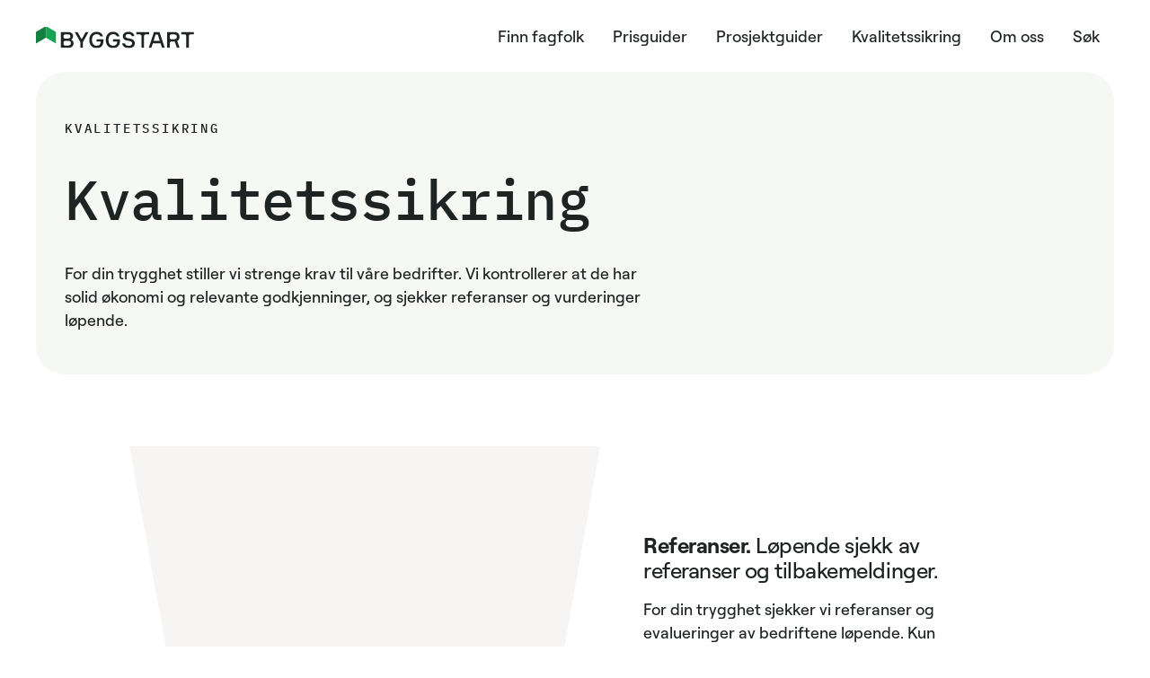

--- FILE ---
content_type: text/html
request_url: https://www.byggstart.no/kvalitetssikring
body_size: 16128
content:
<!DOCTYPE html><!-- Last Published: Thu Jan 08 2026 16:10:47 GMT+0000 (Coordinated Universal Time) --><html data-wf-domain="www.byggstart.no" data-wf-page="67f2a85fba9c28cfad484765" data-wf-site="67e5b3ae062ff9e8744a6845" lang="no"><head><meta charset="utf-8"/><title>Kvalitetssikring | Byggstart</title><meta content="Byggstart har samlet de beste fagfolkene på ett sted, så du enkelt kan finne de rette håndverkerne for ditt byggeprosjekt. Bli koblet med solide fagfolk og velg den rette fagmannen for ditt byggeprosjekt." name="description"/><meta content="Kvalitetssikring | Byggstart" property="og:title"/><meta content="Byggstart har samlet de beste fagfolkene på ett sted, så du enkelt kan finne de rette håndverkerne for ditt byggeprosjekt. Bli koblet med solide fagfolk og velg den rette fagmannen for ditt byggeprosjekt." property="og:description"/><meta content="Kvalitetssikring | Byggstart" property="twitter:title"/><meta content="Byggstart har samlet de beste fagfolkene på ett sted, så du enkelt kan finne de rette håndverkerne for ditt byggeprosjekt. Bli koblet med solide fagfolk og velg den rette fagmannen for ditt byggeprosjekt." property="twitter:description"/><meta property="og:type" content="website"/><meta content="summary_large_image" name="twitter:card"/><meta content="width=device-width, initial-scale=1" name="viewport"/><link href="https://cdn.prod.website-files.com/67e5b3ae062ff9e8744a6845/css/byggstart.shared.8ceb08e52.min.css" rel="stylesheet" type="text/css" integrity="sha384-jOsI5SVwCXQ9xCmrUpO09YfqmzvsEboPHoh+0n5ywWj7VqfcO2V/2XV4BiFH6gCa" crossorigin="anonymous"/><link href="https://cdn.prod.website-files.com/67e5b3ae062ff9e8744a6845/css/byggstart.67f2a85fba9c28cfad484765-620e3b560.min.css" rel="stylesheet" type="text/css" integrity="sha384-u5pVHDez4Z3l0C3q3zRvMDYW8yngBOfTD0VaNWD8X7PTeigKWGWUxEi2xfGtV5RR" crossorigin="anonymous"/><script type="text/javascript">!function(o,c){var n=c.documentElement,t=" w-mod-";n.className+=t+"js",("ontouchstart"in o||o.DocumentTouch&&c instanceof DocumentTouch)&&(n.className+=t+"touch")}(window,document);</script><link href="https://cdn.prod.website-files.com/67e5b3ae062ff9e8744a6845/67e6a0374b2d6290e8dd0395_favicon.png" rel="shortcut icon" type="image/x-icon"/><link href="https://cdn.prod.website-files.com/67e5b3ae062ff9e8744a6845/67e6a039554f1d9f4415b5ca_webclip.png" rel="apple-touch-icon"/><link href="https://www.byggstart.no/kvalitetssikring" rel="canonical"/><meta name="format-detection" content="telephone=no">

<!-- Google Tag Manager -->
<script>(function(w,d,s,l,i){w[l]=w[l]||[];w[l].push({'gtm.start':
new Date().getTime(),event:'gtm.js'});var f=d.getElementsByTagName(s)[0],
j=d.createElement(s),dl=l!='dataLayer'?'&l='+l:'';j.async=true;j.src=
'https://www.googletagmanager.com/gtm.js?id='+i+dl;f.parentNode.insertBefore(j,f);
})(window,document,'script','dataLayer','GTM-N5XCCF8');</script>
<!-- End Google Tag Manager -->

<!-- Google Tag Manager -->
<script>(function(w,d,s,l,i){w[l]=w[l]||[];w[l].push({'gtm.start':
new Date().getTime(),event:'gtm.js'});var f=d.getElementsByTagName(s)[0],
j=d.createElement(s),dl=l!='dataLayer'?'&l='+l:'';j.async=true;j.src=
'https://www.googletagmanager.com/gtm.js?id='+i+dl;f.parentNode.insertBefore(j,f);
})(window,document,'script','dataLayer','GTM-MRQQHCV');</script>
<!-- End Google Tag Manager -->

<!-- Google Tag Manager -->
<script>(function(w,d,s,l,i){w[l]=w[l]||[];w[l].push({'gtm.start':
new Date().getTime(),event:'gtm.js'});var f=d.getElementsByTagName(s)[0],
j=d.createElement(s),dl=l!='dataLayer'?'&l='+l:'';j.async=true;j.src=
'https://www.googletagmanager.com/gtm.js?id='+i+dl;f.parentNode.insertBefore(j,f);
})(window,document,'script','dataLayer','GTM-W7KPNTTN');</script>
<!-- End Google Tag Manager -->

<style>
  .modal_wrapper {
    display: none;
  }
</style></head><body><div class="page-wrapper"><div class="global-styles w-embed"><style>

  /* Make text look crisper and more legible in all browsers */
  body {
    -webkit-font-smoothing: antialiased;
    -moz-osx-font-smoothing: grayscale;
    font-smoothing: antialiased;
    text-rendering: optimizeLegibility;
  }

  /* Focus state style for keyboard navigation for the focusable elements */
  *[tabindex]:focus-visible,
  input[type="file"]:focus-visible {
    outline: 0.125rem solid #4ca15c;
    outline-offset: 0.5;
  }

  /* Set color style to inherit */
  .inherit-color * {
    color: inherit;
  }

  /* Get rid of top margin on first element in any rich text element */
  .w-richtext > :not(div):first-child, .w-richtext > div:first-child > :first-child {
    margin-top: 0 !important;
  }

  /* Get rid of bottom margin on last element in any rich text element */
  .w-richtext>:last-child, .w-richtext ol li:last-child, .w-richtext ul li:last-child {
    margin-bottom: 0 !important;
  }


  /* Make sure containers never lose their center alignment */
  .container-medium,.container-small, .container-large {
    margin-right: auto !important;
    margin-left: auto !important;
  }

  /* 
  Make the following elements inherit typography styles from the parent and not have hardcoded values. 
  Important: You will not be able to style for example "All Links" in Designer with this CSS applied.
  Uncomment this CSS to use it in the project. Leave this message for future hand-off.
  */
  /*
  a,
  .w-input,
  .w-select,
  .w-tab-link,
  .w-nav-link,
  .w-dropdown-btn,
  .w-dropdown-toggle,
  .w-dropdown-link {
  color: inherit;
  text-decoration: inherit;
  font-size: inherit;
  }
  */

  /* Apply "..." after 3 lines of text */
  .text-style-3lines {
    display: -webkit-box;
    overflow: hidden;
    -webkit-line-clamp: 3;
    -webkit-box-orient: vertical;
  }

  /* Apply "..." after 2 lines of text */
  .text-style-2lines {
    display: -webkit-box;
    overflow: hidden;
    -webkit-line-clamp: 2;
    -webkit-box-orient: vertical;
  }

  /* Adds inline flex display */
  .display-inlineflex {
    display: inline-flex;
  }

  /* These classes are never overwritten */
  .hide {
    display: none !important;
  }

  @media screen and (max-width: 991px) {
    .hide, .hide-tablet {
      display: none !important;
    }
  }
  @media screen and (max-width: 767px) {
    .hide-mobile-landscape{
      display: none !important;
    }
  }
  @media screen and (max-width: 479px) {
    .hide-mobile{
      display: none !important;
    }
  }

  .margin-0 {
    margin: 0rem !important;
  }

  .padding-0 {
    padding: 0rem !important;
  }

  .spacing-clean {
    padding: 0rem !important;
    margin: 0rem !important;
  }

  .margin-top {
    margin-right: 0rem !important;
    margin-bottom: 0rem !important;
    margin-left: 0rem !important;
  }

  .padding-top {
    padding-right: 0rem !important;
    padding-bottom: 0rem !important;
    padding-left: 0rem !important;
  }

  .margin-right {
    margin-top: 0rem !important;
    margin-bottom: 0rem !important;
    margin-left: 0rem !important;
  }

  .padding-right {
    padding-top: 0rem !important;
    padding-bottom: 0rem !important;
    padding-left: 0rem !important;
  }

  .margin-bottom {
    margin-top: 0rem !important;
    margin-right: 0rem !important;
    margin-left: 0rem !important;
  }

  .padding-bottom {
    padding-top: 0rem !important;
    padding-right: 0rem !important;
    padding-left: 0rem !important;
  }

  .margin-left {
    margin-top: 0rem !important;
    margin-right: 0rem !important;
    margin-bottom: 0rem !important;
  }

  .padding-left {
    padding-top: 0rem !important;
    padding-right: 0rem !important;
    padding-bottom: 0rem !important;
  }

  .margin-horizontal {
    margin-top: 0rem !important;
    margin-bottom: 0rem !important;
  }

  .padding-horizontal {
    padding-top: 0rem !important;
    padding-bottom: 0rem !important;
  }

  .margin-vertical {
    margin-right: 0rem !important;
    margin-left: 0rem !important;
  }

  .padding-vertical {
    padding-right: 0rem !important;
    padding-left: 0rem !important;
  }

  .article_item:hover .article_title {
    text-decoration: underline;
    text-decoration-style: dotted;
    text-decoration-thickness: 2px;
    text-decoration-color: currentColor;
    text-underline-offset: 2px;
  }

  .list-check li {
    position: relative;
    counter-increment: custom-counter;
  }

  .list-check ol li {
    padding-left: 2.5rem;
    padding-bottom: 0.5rem;
  }

  .list-check ul li::before {
    content: '';
    position: absolute;
    left: 0;
    width: 1.65rem;
    height: 1.65rem;
    border-radius: 50%;
    background-image: url("data:image/svg+xml,%3Csvg width='100%' height='100%' viewBox='0 0 20 20' fill='none' xmlns='http://www.w3.org/2000/svg'%3E%3Cpath d='M10 0.25C8.07164 0.25 6.18657 0.821828 4.58319 1.89317C2.97982 2.96452 1.73013 4.48726 0.992179 6.26884C0.254225 8.05042 0.061142 10.0108 0.437348 11.9021C0.813554 13.7934 1.74215 15.5307 3.10571 16.8943C4.46928 18.2579 6.20656 19.1865 8.09787 19.5627C9.98919 19.9389 11.9496 19.7458 13.7312 19.0078C15.5127 18.2699 17.0355 17.0202 18.1068 15.4168C19.1782 13.8134 19.75 11.9284 19.75 10C19.7473 7.41498 18.7192 4.93661 16.8913 3.10872C15.0634 1.28084 12.585 0.25273 10 0.25ZM14.2806 8.28063L9.03063 13.5306C8.96098 13.6004 8.87826 13.6557 8.78721 13.6934C8.69616 13.7312 8.59857 13.7506 8.5 13.7506C8.40144 13.7506 8.30385 13.7312 8.2128 13.6934C8.12175 13.6557 8.03903 13.6004 7.96938 13.5306L5.71938 11.2806C5.57865 11.1399 5.49959 10.949 5.49959 10.75C5.49959 10.551 5.57865 10.3601 5.71938 10.2194C5.86011 10.0786 6.05098 9.99958 6.25 9.99958C6.44903 9.99958 6.6399 10.0786 6.78063 10.2194L8.5 11.9397L13.2194 7.21938C13.2891 7.14969 13.3718 7.09442 13.4628 7.05671C13.5539 7.01899 13.6515 6.99958 13.75 6.99958C13.8486 6.99958 13.9461 7.01899 14.0372 7.05671C14.1282 7.09442 14.2109 7.14969 14.2806 7.21938C14.3503 7.28906 14.4056 7.37178 14.4433 7.46283C14.481 7.55387 14.5004 7.65145 14.5004 7.75C14.5004 7.84855 14.481 7.94613 14.4433 8.03717C14.4056 8.12822 14.3503 8.21094 14.2806 8.28063Z' fill='%234CA15C'/%3E%3C/svg%3E");
    background-repeat: no-repeat;
    background-position: center;
    background-size: 80%;
  }

  @media (max-width: 767px) {
    .list-check ul li::before {
      top: .25rem;
      width: 1.25rem;
      height: 1.25rem;
      background-size: 83%;
    }

    .list-check li {
      padding-left: 1.8rem;
    }
  }

  .hero_cta_grid .cta_grid {
    display: grid;
    grid-template-columns: repeat(2, 1fr);
    gap: 1px;
  }

  .hero_cta_grid .cta_item {
    border-radius: 0rem;
    border: none;
  }

  .hero_cta_grid .cta_arrow {
    display: none;
  }

  @media screen and (min-width: 992px) {
    .modal_wrapper .reg-form_step {
      min-height: 22.5rem;
    }
  }

  .reg-form_categories .cta_grid {
    display: grid;
    grid-template-columns: repeat(2, 1fr);
    gap: 1px;
  }

  .reg-form_categories .cta_item {
    border-radius: 0rem;
    border: none;
  }

  .reg-form_categories .cta_arrow {
    display: none;
  }

  .article_cta-text a {
    color: #4ca15c;
    text-decoration-color: #4ca15c;
  }

  .pac-container {
    z-index: 3000;
  }

</style></div><div data-animation="default" data-collapse="medium" data-duration="400" data-easing="ease" data-easing2="ease" role="banner" class="nav_component w-nav"><div class="padding-global is-nav"><div class="nav_container"><a href="/" class="nav_brand w-nav-brand"><img src="https://cdn.prod.website-files.com/67e5b3ae062ff9e8744a6845/67f2ab17a513f61b1edf0a3e_logo_dark.svg" loading="lazy" alt="Byggstart Logo" class="nav_logo"/></a><nav role="navigation" class="nav_menu w-nav-menu"><a href="#" modal_trigger="open" class="nav_menu_link modal_open w-nav-link">Finn fagfolk</a><a href="/pris" class="nav_menu_link w-nav-link">Prisguider</a><a href="/guide" class="nav_menu_link w-nav-link">Prosjektguider</a><a href="/kvalitetssikring" aria-current="page" class="nav_menu_link w-nav-link w--current">Kvalitetssikring</a><a href="/om-oss" class="nav_menu_link w-nav-link">Om oss</a><a href="/search" class="nav_menu_link w-nav-link">Søk</a></nav><div class="nav_button w-nav-button"><div class="nav_button_wrapper"><div class="nav_button_line is-first"></div><div class="nav_button_line is-second"></div><div class="nav_button_line is-third"></div></div></div></div></div></div><main class="main-wrapper"><section class="section is-box"><div class="padding-global padding-section-medium is-box-top no-padding-bottom-desktop"><div class="container-large"><div class="box-full is-less-padding"><div class="max-width-medium"><div class="pill">Kvalitets­sikring</div><div class="spacer-medium"></div><h1 class="heading-style-h1 is-large">Kvalitets­sikring</h1><div class="spacer-medium"></div><p>For din trygghet stiller vi strenge krav til våre bedrifter. Vi kontrollerer at de har solid økonomi og relevante godkjenninger, og sjekker referanser og vurderinger løpende.</p></div></div></div></div></section><section class="section"><div class="padding-global padding-section-medium"><div class="container-large"><div class="funnel_wrapper"><div class="w-layout-grid funnel_line"><div class="funnel_illustration_wrapper"><img src="https://cdn.prod.website-files.com/67e5b3ae062ff9e8744a6845/67f2add13b071e2e85ec7a2e_funnel_01.svg" loading="lazy" alt="" class="funnel_illustration"/></div><div class="funnel_text_wrapper"><h2 class="heading-style-h3"><span class="text-weight-bold">Referanser.</span> Løpende sjekk av referanser og tilbakemeldinger.</h2><div class="spacer-small"></div><p>For din trygghet sjekker vi referanser og evalueringer av bedriftene løpende. Kun bedrifter som får gode tilbakemeldinger over tid får være en del av tjenesten.<br/></p></div></div><div class="w-layout-grid funnel_line"><div class="funnel_illustration_wrapper"><img src="https://cdn.prod.website-files.com/67e5b3ae062ff9e8744a6845/67f2add39fb8d62bef27f2b0_funnel_02.svg" loading="lazy" alt="" class="funnel_illustration"/></div><div class="funnel_text_wrapper"><h2 class="heading-style-h3"><span class="text-weight-bold">Soliditet.</span> Solid økonomi sjekket via Dun &amp; Bradstreet.</h2><div class="spacer-small"></div><p>Kun bedrifter med kredittrating B eller bedre fra Dun &amp; Bradstreet får tilgang til nye prosjekter via Byggstart. For mer informasjon om Dun &amp; Bradstreet sitt system for kredittrating, se link: <a href="https://www.soliditet.no/dokumenter/ratingsystem.pdf" target="_blank">AAA-ratingsystem</a><br/></p></div></div><div class="w-layout-grid funnel_line"><div class="funnel_illustration_wrapper"><img src="https://cdn.prod.website-files.com/67e5b3ae062ff9e8744a6845/67f2add58e9c38433d115e26_funnel_03.svg" loading="lazy" alt="" class="funnel_illustration"/></div><div class="funnel_text_wrapper"><h2 class="heading-style-h3"><span class="text-weight-bold">Godkjenninger.</span> Oversikt på relevante godkjenninger</h2><div class="spacer-small"></div><p>Byggstart har oversikt over hvilke relevante godkjenninger bedriftene innehar, inkludert Sentral Godkjenning fra Direktoratet for Byggkvalitet, Våtromsgodkjenning fra Fagrådet for Våtrom, Mesterbrev fra Mesterbrevnemnda og DSB-godkjenning fra Direktoratet for Samfunnssikkerhet og Beredskap.<br/></p></div></div></div></div></div></section><section class="section is-bg-light-green"><div class="padding-global padding-section-medium"><div class="container-large"><div class="pill">Kom i gang</div><div class="spacer-medium"></div><div class="cta-section_wrapper"><h2 class="cta-section_text">Finn fagfolk til bygg og renovering. Motta flere uforpliktende tilbud på ditt byggeprosjekt.</h2><a href="#" modal_trigger="open" class="button no-wrap w-button">Kom i gang</a></div></div></div></section></main><footer class="footer"><div class="padding-global padding-section-medium"><div class="container-large"><div class="footer_content"><div class="footer_column_logo"><a href="/" class="nav_brand w-nav-brand"><img src="https://cdn.prod.website-files.com/67e5b3ae062ff9e8744a6845/67e6d0b3d9734f088eafd55b_logo_white.svg" loading="lazy" alt="Byggstart logo" class="nav_logo"/></a><div><div class="text-color-alternate-fade">Marketplace AS</div><div class="text-color-alternate-fade">Org.nr: 916 957 629</div><div class="text-color-alternate-fade">© 2026 Alle rettigheter</div></div></div><div class="footer_column_menu"><div class="footer_column_menu_row"><a href="/guide" class="footer_menu_link">Prosjektguider</a><a href="/pris" class="footer_menu_link">Prisguider</a><a href="/artikler" class="footer_menu_link">Artikler</a><a href="/nyheter" class="footer_menu_link">Nyheter</a><a href="/kategori" class="footer_menu_link">Kategorier</a></div><div class="footer_column_menu_row"><a href="/bedrifter" class="footer_menu_link">For entreprenører</a><a href="/tjenesten" class="footer_menu_link">Om tjenesten</a><a href="/vilkar" class="footer_menu_link">Brukervilkår</a><a href="/partnere" class="footer_menu_link">Partnere</a><a href="/kontakt" class="footer_menu_link">Kontakt</a></div><div class="footer_column_menu_row"><div>Kundeservice</div><div class="footer_contact_list"><div class="footer_contact_list_item"><div class="footer_contact_arrow w-embed"><svg xmlns="http://www.w3.org/2000/svg" height="100%" viewBox="0 -960 960 960" width="100%" fill="currentColor"><path d="M504-480 320-664l56-56 240 240-240 240-56-56 184-184Z"/></svg></div><p>09:00 - 16:00 på hverdager.</p></div><div class="footer_contact_list_item"><div class="footer_contact_arrow w-embed"><svg xmlns="http://www.w3.org/2000/svg" height="100%" viewBox="0 -960 960 960" width="100%" fill="currentColor"><path d="M504-480 320-664l56-56 240 240-240 240-56-56 184-184Z"/></svg></div><p>Send e-post: <a href="mailto:kontakt@byggstart.no" class="footer_contact_link">kontakt@byggstart.no</a></p></div><div class="footer_contact_list_item"><div class="footer_contact_arrow w-embed"><svg xmlns="http://www.w3.org/2000/svg" height="100%" viewBox="0 -960 960 960" width="100%" fill="currentColor"><path d="M504-480 320-664l56-56 240 240-240 240-56-56 184-184Z"/></svg></div><p>Ring oss: <a href="tel:22120059" class="footer_contact_link">22 12 00 59</a></p></div></div></div></div></div></div></div></footer><div class="modal_component"><div class="modal_wrapper"><div modal_trigger="close" class="modal_overlay"></div><div class="modal_content"><a modal_trigger="close" aria-label="Lukk vindu" href="#" class="modal_close w-inline-block"><div class="modal_close_icon w-embed"><svg xmlns="http://www.w3.org/2000/svg" height="100%" viewBox="0 -960 960 960" width="100%" fill="currentColor"><path d="m256-200-56-56 224-224-224-224 56-56 224 224 224-224 56 56-224 224 224 224-56 56-224-224-224 224Z"/></svg></div></a><div class="modal_content_inner"><div class="modal_content_main"><div class="modal_content_first"><div class="modal_content_first_inner"><h2 class="modal_content_first_heading">Få 3 tilbud på ditt byggeprosjekt</h2><div>Trygt, enkelt og uforpliktende</div><div class="rating_wrapper"><img src="https://cdn.prod.website-files.com/67e5b3ae062ff9e8744a6845/68737a1ba6d143c405fe072c_placeholder_author3.avif" loading="lazy" alt="" class="rating_image is-first"/><img src="https://cdn.prod.website-files.com/67e5b3ae062ff9e8744a6845/682f9ad471a5fded599a74b2_placeholder1.jpg" loading="lazy" sizes="100vw" srcset="https://cdn.prod.website-files.com/67e5b3ae062ff9e8744a6845/682f9ad471a5fded599a74b2_placeholder1-p-500.jpg 500w, https://cdn.prod.website-files.com/67e5b3ae062ff9e8744a6845/682f9ad471a5fded599a74b2_placeholder1-p-800.jpg 800w, https://cdn.prod.website-files.com/67e5b3ae062ff9e8744a6845/682f9ad471a5fded599a74b2_placeholder1.jpg 1024w" alt="" class="rating_image"/><img src="https://cdn.prod.website-files.com/67e5b3ae062ff9e8744a6845/68737a1bb8d017609a5d602b_placeholder_author2.avif" loading="lazy" alt="" class="rating_image"/><img src="https://cdn.prod.website-files.com/67e5b3ae062ff9e8744a6845/68737a1b89de751a7ba95279_placeholder_author1.avif" loading="lazy" alt="" class="rating_image"/><div class="rating_stars_wrapper"><div class="rating_stars"><div class="rating_star_icon w-embed"><svg width="100%" height="100%" viewBox="0 0 24 25" fill="none" xmlns="http://www.w3.org/2000/svg">
<path d="M12.8967 2.30701C12.7283 1.96571 12.3806 1.74963 12 1.74963C11.6194 1.74963 11.2718 1.96571 11.1033 2.30701L8.24577 8.0961L1.8554 9.03015C1.47884 9.08519 1.16616 9.34919 1.04878 9.7112C0.931405 10.0732 1.02968 10.4705 1.3023 10.736L5.92551 15.239L4.83442 21.6006C4.77007 21.9758 4.92432 22.355 5.2323 22.5787C5.54027 22.8024 5.94856 22.8319 6.28548 22.6547L12 19.6495L17.7146 22.6547C18.0515 22.8319 18.4598 22.8024 18.7678 22.5787C19.0757 22.355 19.23 21.9758 19.1656 21.6006L18.0746 15.239L22.6978 10.736C22.9704 10.4705 23.0687 10.0732 22.9513 9.7112C22.8339 9.34919 22.5212 9.08519 22.1447 9.03015L15.7543 8.0961L12.8967 2.30701Z" fill="currentColor"/>
</svg></div><div class="rating_star_icon w-embed"><svg width="100%" height="100%" viewBox="0 0 24 25" fill="none" xmlns="http://www.w3.org/2000/svg">
<path d="M12.8967 2.30701C12.7283 1.96571 12.3806 1.74963 12 1.74963C11.6194 1.74963 11.2718 1.96571 11.1033 2.30701L8.24577 8.0961L1.8554 9.03015C1.47884 9.08519 1.16616 9.34919 1.04878 9.7112C0.931405 10.0732 1.02968 10.4705 1.3023 10.736L5.92551 15.239L4.83442 21.6006C4.77007 21.9758 4.92432 22.355 5.2323 22.5787C5.54027 22.8024 5.94856 22.8319 6.28548 22.6547L12 19.6495L17.7146 22.6547C18.0515 22.8319 18.4598 22.8024 18.7678 22.5787C19.0757 22.355 19.23 21.9758 19.1656 21.6006L18.0746 15.239L22.6978 10.736C22.9704 10.4705 23.0687 10.0732 22.9513 9.7112C22.8339 9.34919 22.5212 9.08519 22.1447 9.03015L15.7543 8.0961L12.8967 2.30701Z" fill="currentColor"/>
</svg></div><div class="rating_star_icon w-embed"><svg width="100%" height="100%" viewBox="0 0 24 25" fill="none" xmlns="http://www.w3.org/2000/svg">
<path d="M12.8967 2.30701C12.7283 1.96571 12.3806 1.74963 12 1.74963C11.6194 1.74963 11.2718 1.96571 11.1033 2.30701L8.24577 8.0961L1.8554 9.03015C1.47884 9.08519 1.16616 9.34919 1.04878 9.7112C0.931405 10.0732 1.02968 10.4705 1.3023 10.736L5.92551 15.239L4.83442 21.6006C4.77007 21.9758 4.92432 22.355 5.2323 22.5787C5.54027 22.8024 5.94856 22.8319 6.28548 22.6547L12 19.6495L17.7146 22.6547C18.0515 22.8319 18.4598 22.8024 18.7678 22.5787C19.0757 22.355 19.23 21.9758 19.1656 21.6006L18.0746 15.239L22.6978 10.736C22.9704 10.4705 23.0687 10.0732 22.9513 9.7112C22.8339 9.34919 22.5212 9.08519 22.1447 9.03015L15.7543 8.0961L12.8967 2.30701Z" fill="currentColor"/>
</svg></div><div class="rating_star_icon w-embed"><svg width="100%" height="100%" viewBox="0 0 24 25" fill="none" xmlns="http://www.w3.org/2000/svg">
<path d="M12.8967 2.30701C12.7283 1.96571 12.3806 1.74963 12 1.74963C11.6194 1.74963 11.2718 1.96571 11.1033 2.30701L8.24577 8.0961L1.8554 9.03015C1.47884 9.08519 1.16616 9.34919 1.04878 9.7112C0.931405 10.0732 1.02968 10.4705 1.3023 10.736L5.92551 15.239L4.83442 21.6006C4.77007 21.9758 4.92432 22.355 5.2323 22.5787C5.54027 22.8024 5.94856 22.8319 6.28548 22.6547L12 19.6495L17.7146 22.6547C18.0515 22.8319 18.4598 22.8024 18.7678 22.5787C19.0757 22.355 19.23 21.9758 19.1656 21.6006L18.0746 15.239L22.6978 10.736C22.9704 10.4705 23.0687 10.0732 22.9513 9.7112C22.8339 9.34919 22.5212 9.08519 22.1447 9.03015L15.7543 8.0961L12.8967 2.30701Z" fill="currentColor"/>
</svg></div><div class="rating_star_icon w-embed"><svg width="100%" height="100%" viewBox="0 0 24 25" fill="none" xmlns="http://www.w3.org/2000/svg">
  <defs>
    <path id="star" d="M12.8967 2.30701C12.7283 1.96571 12.3806 1.74963 12 1.74963C11.6194 1.74963 11.2718 1.96571 11.1033 2.30701L8.24577 8.0961L1.8554 9.03015C1.47884 9.08519 1.16616 9.34919 1.04878 9.7112C0.931405 10.0732 1.02968 10.4705 1.3023 10.736L5.92551 15.239L4.83442 21.6006C4.77007 21.9758 4.92432 22.355 5.2323 22.5787C5.54027 22.8024 5.94856 22.8319 6.28548 22.6547L12 19.6495L17.7146 22.6547C18.0515 22.8319 18.4598 22.8024 18.7678 22.5787C19.0757 22.355 19.23 21.9758 19.1656 21.6006L18.0746 15.239L22.6978 10.736C22.9704 10.4705 23.0687 10.0732 22.9513 9.7112C22.8339 9.34919 22.5212 9.08519 22.1447 9.03015L15.7543 8.0961L12.8967 2.30701Z"/>

    <clipPath id="clip-left">
      <rect x="0" y="0" width="12" height="25" />
    </clipPath>

    <clipPath id="clip-right">
      <rect x="12" y="0" width="12" height="25" />
    </clipPath>
  </defs>

  <use href="#star" fill="currentColor" clip-path="url(#clip-left)" />

  <use href="#star" fill="#EBDAB8" clip-path="url(#clip-right)" />
</svg></div></div><div>Over 500+ fornøyde kunder</div></div></div></div></div><div class="modal_content_second"><div class="reg-form_component"><div class="form_component w-form"><form id="wf-form-Email-Form" name="wf-form-Email-Form" data-name="Email Form" redirect="/bekreftelse" data-redirect="/bekreftelse" method="get" class="form_form" data-wf-page-id="67f2a85fba9c28cfad484765" data-wf-element-id="ba573959-b0c1-8988-77bc-5314968ad9e9"><div class="reg-form_wrapper"><div class="reg-form_top"><div class="reg-form_progress_wrapper"><div class="reg-form_progress_inner"><div form-step_element="progress-bar" class="reg-form_progress_bar"></div></div><div class="reg-form_progress_text_wrapper"><div form-step_element="progress_time" class="reg-form_progress_text">30<br/></div><div class="reg-form_progress_text"> sekunder gjenstår<br/></div></div></div></div><div form-step_time="35" form-step="1" class="reg-form_step"><div class="reg-form_step_top"><h3 class="reg-form_title">Velg kategori</h3><div class="form_field-wrapper"><div class="reg-form_categories"><div><div class="w-dyn-list"><div role="list" class="cta_grid w-dyn-items"><div role="listitem" class="cta_item_wrapper w-dyn-item"><a reg-form_link="" modal_trigger="open" reg-form_category="select" href="#" class="cta_item w-inline-block"><div class="cta_icon_wrapper"><div class="cta_icon_inner"><img src="https://cdn.prod.website-files.com/68a429cb1da69197db6efc77/691731e4f02a7883d137b62a_nybygg_dark.svg" loading="lazy" alt="" class="cta_icon is-dark"/><img src="https://cdn.prod.website-files.com/68a429cb1da69197db6efc77/691731e5d341fa4404e030d0_nybygg_light.svg" loading="lazy" alt="" class="cta_icon is-light"/></div></div><div class="cta_title"><div reg-form_category="title">Nybygg</div><div class="cta_arrow w-embed"><svg xmlns="http://www.w3.org/2000/svg" height="100%" viewBox="0 -960 960 960" width="100%" fill="currentColor"><path d="M504-480 348-636q-11-11-11-28t11-28q11-11 28-11t28 11l184 184q6 6 8.5 13t2.5 15q0 8-2.5 15t-8.5 13L404-268q-11 11-28 11t-28-11q-11-11-11-28t11-28l156-156Z"/></svg></div></div></a></div><div role="listitem" class="cta_item_wrapper w-dyn-item"><a reg-form_link="" modal_trigger="open" reg-form_category="select" href="#" class="cta_item w-inline-block"><div class="cta_icon_wrapper"><div class="cta_icon_inner"><img src="https://cdn.prod.website-files.com/68a429cb1da69197db6efc77/691731e9c8fa66540259724f_tilbygg-pa%CC%8Abygg_dark.svg" loading="lazy" alt="" class="cta_icon is-dark"/><img src="https://cdn.prod.website-files.com/68a429cb1da69197db6efc77/691731eaf3efd41c214cade7_tilbygg-pa%CC%8Abygg_light.svg" loading="lazy" alt="" class="cta_icon is-light"/></div></div><div class="cta_title"><div reg-form_category="title">Tilbygg / Påbygg</div><div class="cta_arrow w-embed"><svg xmlns="http://www.w3.org/2000/svg" height="100%" viewBox="0 -960 960 960" width="100%" fill="currentColor"><path d="M504-480 348-636q-11-11-11-28t11-28q11-11 28-11t28 11l184 184q6 6 8.5 13t2.5 15q0 8-2.5 15t-8.5 13L404-268q-11 11-28 11t-28-11q-11-11-11-28t11-28l156-156Z"/></svg></div></div></a></div><div role="listitem" class="cta_item_wrapper w-dyn-item"><a reg-form_link="" modal_trigger="open" reg-form_category="select" href="#" class="cta_item w-inline-block"><div class="cta_icon_wrapper"><div class="cta_icon_inner"><img src="https://cdn.prod.website-files.com/68a429cb1da69197db6efc77/691731edb42ec519a013554a_totalrenovering_dark.svg" loading="lazy" alt="" class="cta_icon is-dark"/><img src="https://cdn.prod.website-files.com/68a429cb1da69197db6efc77/691731ee51ad0b0dec5ccfe0_totalrenovering_light.svg" loading="lazy" alt="" class="cta_icon is-light"/></div></div><div class="cta_title"><div reg-form_category="title">Totalrenovering</div><div class="cta_arrow w-embed"><svg xmlns="http://www.w3.org/2000/svg" height="100%" viewBox="0 -960 960 960" width="100%" fill="currentColor"><path d="M504-480 348-636q-11-11-11-28t11-28q11-11 28-11t28 11l184 184q6 6 8.5 13t2.5 15q0 8-2.5 15t-8.5 13L404-268q-11 11-28 11t-28-11q-11-11-11-28t11-28l156-156Z"/></svg></div></div></a></div><div role="listitem" class="cta_item_wrapper w-dyn-item"><a reg-form_link="" modal_trigger="open" reg-form_category="select" href="#" class="cta_item w-inline-block"><div class="cta_icon_wrapper"><div class="cta_icon_inner"><img src="https://cdn.prod.website-files.com/68a429cb1da69197db6efc77/691731f0a10acfa1f7ad2de8_oppussing_dark.svg" loading="lazy" alt="" class="cta_icon is-dark"/><img src="https://cdn.prod.website-files.com/68a429cb1da69197db6efc77/691731f18142abe02a391cce_oppussing_light.svg" loading="lazy" alt="" class="cta_icon is-light"/></div></div><div class="cta_title"><div reg-form_category="title">Oppussing</div><div class="cta_arrow w-embed"><svg xmlns="http://www.w3.org/2000/svg" height="100%" viewBox="0 -960 960 960" width="100%" fill="currentColor"><path d="M504-480 348-636q-11-11-11-28t11-28q11-11 28-11t28 11l184 184q6 6 8.5 13t2.5 15q0 8-2.5 15t-8.5 13L404-268q-11 11-28 11t-28-11q-11-11-11-28t11-28l156-156Z"/></svg></div></div></a></div><div role="listitem" class="cta_item_wrapper w-dyn-item"><a reg-form_link="" modal_trigger="open" reg-form_category="select" href="#" class="cta_item w-inline-block"><div class="cta_icon_wrapper"><div class="cta_icon_inner"><img src="https://cdn.prod.website-files.com/68a429cb1da69197db6efc77/691731f3e8aa7191b25cae20_tak-og-fasade_dark.svg" loading="lazy" alt="" class="cta_icon is-dark"/><img src="https://cdn.prod.website-files.com/68a429cb1da69197db6efc77/691731f4b82fb81dbdbb392a_tak-og-fasade_light.svg" loading="lazy" alt="" class="cta_icon is-light"/></div></div><div class="cta_title"><div reg-form_category="title">Tak og fasade</div><div class="cta_arrow w-embed"><svg xmlns="http://www.w3.org/2000/svg" height="100%" viewBox="0 -960 960 960" width="100%" fill="currentColor"><path d="M504-480 348-636q-11-11-11-28t11-28q11-11 28-11t28 11l184 184q6 6 8.5 13t2.5 15q0 8-2.5 15t-8.5 13L404-268q-11 11-28 11t-28-11q-11-11-11-28t11-28l156-156Z"/></svg></div></div></a></div><div role="listitem" class="cta_item_wrapper w-dyn-item"><a reg-form_link="" modal_trigger="open" reg-form_category="select" href="#" class="cta_item w-inline-block"><div class="cta_icon_wrapper"><div class="cta_icon_inner"><img src="https://cdn.prod.website-files.com/68a429cb1da69197db6efc77/691731f782c4aef71940a753_borettslag-sameie_dark.svg" loading="lazy" alt="" class="cta_icon is-dark"/><img src="https://cdn.prod.website-files.com/68a429cb1da69197db6efc77/691731f8bee953f4765f96f8_borettslag-sameie_light.svg" loading="lazy" alt="" class="cta_icon is-light"/></div></div><div class="cta_title"><div reg-form_category="title">Borettslag / Sameie</div><div class="cta_arrow w-embed"><svg xmlns="http://www.w3.org/2000/svg" height="100%" viewBox="0 -960 960 960" width="100%" fill="currentColor"><path d="M504-480 348-636q-11-11-11-28t11-28q11-11 28-11t28 11l184 184q6 6 8.5 13t2.5 15q0 8-2.5 15t-8.5 13L404-268q-11 11-28 11t-28-11q-11-11-11-28t11-28l156-156Z"/></svg></div></div></a></div><div role="listitem" class="cta_item_wrapper w-dyn-item"><a reg-form_link="" modal_trigger="open" reg-form_category="select" href="#" class="cta_item w-inline-block"><div class="cta_icon_wrapper"><div class="cta_icon_inner"><img src="https://cdn.prod.website-files.com/68a429cb1da69197db6efc77/691731fb58427df3d3c41a37_renovering-av-bad_dark.svg" loading="lazy" alt="" class="cta_icon is-dark"/><img src="https://cdn.prod.website-files.com/68a429cb1da69197db6efc77/691731fca41b410c706b1cd8_renovering-av-bad_light.svg" loading="lazy" alt="" class="cta_icon is-light"/></div></div><div class="cta_title"><div reg-form_category="title">Renovering av bad</div><div class="cta_arrow w-embed"><svg xmlns="http://www.w3.org/2000/svg" height="100%" viewBox="0 -960 960 960" width="100%" fill="currentColor"><path d="M504-480 348-636q-11-11-11-28t11-28q11-11 28-11t28 11l184 184q6 6 8.5 13t2.5 15q0 8-2.5 15t-8.5 13L404-268q-11 11-28 11t-28-11q-11-11-11-28t11-28l156-156Z"/></svg></div></div></a></div><div role="listitem" class="cta_item_wrapper w-dyn-item"><a reg-form_link="" modal_trigger="open" reg-form_category="select" href="#" class="cta_item w-inline-block"><div class="cta_icon_wrapper"><div class="cta_icon_inner"><img src="https://cdn.prod.website-files.com/68a429cb1da69197db6efc77/691731ff61f899e57b186320_annet_dark.svg" loading="lazy" alt="" class="cta_icon is-dark"/><img src="https://cdn.prod.website-files.com/68a429cb1da69197db6efc77/6917320063ecdcecdad7d9a2_annet_light.svg" loading="lazy" alt="" class="cta_icon is-light"/></div></div><div class="cta_title"><div reg-form_category="title">Annet</div><div class="cta_arrow w-embed"><svg xmlns="http://www.w3.org/2000/svg" height="100%" viewBox="0 -960 960 960" width="100%" fill="currentColor"><path d="M504-480 348-636q-11-11-11-28t11-28q11-11 28-11t28 11l184 184q6 6 8.5 13t2.5 15q0 8-2.5 15t-8.5 13L404-268q-11 11-28 11t-28-11q-11-11-11-28t11-28l156-156Z"/></svg></div></div></a></div></div></div></div></div></div><div class="reg-form_info">Velg en kategori for å gå videre</div><div form-step_element="error" class="reg-form_error">* Vennligst fyll inn en kort beskrivelse av projektet</div></div></div><div form-step_time="30" form-step="2" class="reg-form_step"><div class="reg-form_step_top"><h3 class="reg-form_title">Beskrivelse</h3><div class="form_field-wrapper"><textarea class="form_input is-text-area w-input" autofocus="true" maxlength="5000" name="Description" data-name="Description" form-step_field="required" placeholder="Kort beskrivelse av prosjektet - mer informasjon og vedlegg kan legges til senere" modal_input="focus" id="Description" counter="max-2500"></textarea><div class="text-area_counter_wrapper"><div counter="current" class="text-area_counter_text">0</div><div class="text-area_counter_text">/</div><div class="text-area_counter_text">2500</div></div></div><div class="reg-form_info">Trykk neste for å gå videre</div><div form-step_element="error" class="reg-form_error">* Vennligst fyll inn en kort beskrivelse av projektet</div></div><div class="reg-form_step_bottom w-clearfix"><a form-step_element="next" href="#" class="button is-reg-form-next w-button">Neste</a><a form-step_element="previous" href="#" class="button is-reg-form-previous w-button">Forrige</a></div></div><div form-step_time="20" form-step="3" class="reg-form_step"><div class="reg-form_step_top"><h3 class="reg-form_title">Adresse</h3><div class="form_field-wrapper"><input class="form_input w-input" autocomplete="street-address" maxlength="256" name="Address" data-name="Address" form-step_field="required" placeholder="Adresse" data-field="address" type="text" id="Address"/></div><div class="reg-form_info">Trykk enter eller neste for å gå videre</div><div form-step_element="error" class="reg-form_error">* Vennligst fyll inn adresse</div></div><div class="reg-form_step_bottom w-clearfix"><a form-step_element="next" href="#" class="button is-reg-form-next w-button">Neste</a><a form-step_element="previous" href="#" class="button is-reg-form-previous w-button">Forrige</a></div></div><div form-step_time="15" form-step="4" class="reg-form_step"><div class="reg-form_step_top"><h3 class="reg-form_title">Navn</h3><div class="form_field-wrapper"><input class="form_input w-input" autocomplete="name" maxlength="256" name="Name" data-name="Name" data-validator="text-min-3" form-step_field="required" placeholder="Navn" type="text" id="Name"/></div><div class="reg-form_info">Trykk enter eller neste for å gå videre</div><div form-step_element="error" class="reg-form_error">* Vennligst fyll inn ditt navn, minimum 3 bokstaver.</div></div><div class="reg-form_step_bottom w-clearfix"><a form-step_element="next" href="#" class="button is-reg-form-next w-button">Neste</a><a form-step_element="previous" href="#" class="button is-reg-form-previous w-button">Forrige</a></div></div><div form-step_time="10" form-step="5" class="reg-form_step"><div class="reg-form_step_top"><h3 class="reg-form_title">E-post</h3><div class="form_field-wrapper"><input class="form_input w-input" autocomplete="email" maxlength="256" name="Email" data-name="Email" data-validator="email" form-step_field="required" placeholder="E-post" data-field="email" type="text" id="Email"/></div><div class="reg-form_info">Trykk enter eller neste for å gå videre</div><div form-step_element="error" class="reg-form_error">* Vennligst fyll inn en gyldig e-post</div></div><div class="reg-form_step_bottom w-clearfix"><a form-step_element="next" href="#" class="button is-reg-form-next w-button">Neste</a><a form-step_element="previous" href="#" class="button is-reg-form-previous w-button">Forrige</a></div></div><div form-step_time="5" form-step="6" class="reg-form_step"><div class="reg-form_step_top"><h3 class="reg-form_title">Telefon</h3><div class="form_field-wrapper"><input class="form_input w-input" autocomplete="tel" maxlength="256" name="Phone" data-name="Phone" data-validator="number-min-8" form-step_field="required" placeholder="Telefon" type="text" id="Phone" required=""/></div><div class="hide w-embed"><!-- Tracking Fields -->
<input type="hidden" id="category" name="category" value="Annet" reg-form_category="input">
<input type="hidden" id="ab_version" name="ab_version" value="byggstart_v2">
<input type="hidden" id="referrer" name="referrer" value="">
<input type="hidden" id="landing_page" name="landing_page" value="">
<input type="hidden" id="source_page" name="source_page" value="">

<input type="hidden" id="gclid" name="gclid" value="">   <!-- Google Ads -->
<input type="hidden" id="fbclid" name="fbclid" value=""> <!-- Facebook/Instagram -->
<input type="hidden" id="ttclid" name="ttclid" value=""> <!-- TikTok Ads -->
<input type="hidden" id="li_fat_id" name="li_fat_id" value=""> <!-- LinkedIn Ads -->
<input type="hidden" id="snap_click_id" name="snap_click_id" value=""> <!-- Snapchat Ads -->
<input type="hidden" id="twclid" name="twclid" value=""> <!-- X (Twitter) Ads -->

<input type="hidden" id="utm" name="utm" value="">
<input type="hidden" id="utm_source" name="utm_source" value="">
<input type="hidden" id="utm_medium" name="utm_medium" value="">
<input type="hidden" id="utm_campaign" name="utm_campaign" value="">
<input type="hidden" id="utm_term" name="utm_term" value="">
<input type="hidden" id="utm_content" name="utm_content" value="">
<!-- End Tracking Fields --></div><div class="hide w-embed w-script"><!-- File Upload Store Info -->
<script>
  document.addEventListener('DOMContentLoaded', function() {
    var form = document.getElementById('wf-form-Email-Form');

    form.addEventListener('submit', function(event) {
      var addressInput = document.querySelector('input[data-field="address"]');
      var emailInput = document.querySelector('input[data-field="email"]');

      var addressValue = addressInput.value;
      var emailValue = emailInput.value;

      var date = new Date();
      date.setTime(date.getTime() + (30 * 24 * 60 * 60 * 1000));
      var expires = "; expires=" + date.toUTCString();

      document.cookie = "user_address=" + encodeURIComponent(addressValue) + expires + "; path=/";
      document.cookie = "user_email=" + encodeURIComponent(emailValue) + expires + "; path=/";
    });
  });
</script>
<!-- End File Upload Store Info --></div><div class="reg-form_info">Gå videre for å godta <a href="/vilkar" target="_blank" class="reg-form_terms">vilkår og personvern</a></div><div form-step_element="error" class="reg-form_error">* Vennligst fyll inn telefonnummer</div></div><div class="reg-form_step_bottom w-clearfix"><input type="submit" data-wait="Vent litt..." form-step_element="submit" class="button is-reg-form-next w-button" value="Kom i gang"/><a form-step_element="previous" href="#" class="button is-reg-form-previous w-button">Forrige</a></div></div></div></form><div class="form_message-success w-form-done"><div class="icon-1x1-medium w-embed"><svg xmlns="http://www.w3.org/2000/svg" height="100%" viewBox="0 -960 960 960" width="100%" fill="currentColor"><path d="m344-60-76-128-144-32 14-148-98-112 98-112-14-148 144-32 76-128 136 58 136-58 76 128 144 32-14 148 98 112-98 112 14 148-144 32-76 128-136-58-136 58Zm34-102 102-44 104 44 56-96 110-26-10-112 74-84-74-86 10-112-110-24-58-96-102 44-104-44-56 96-110 24 10 112-74 86 74 84-10 114 110 24 58 96Zm102-318Zm-42 142 226-226-56-58-170 170-86-84-56 56 142 142Z"/></svg></div><div class="spacer-small"></div><div class="heading-style-h3">Takk for din registrering!</div><div class="spacer-small"></div><p>Via Byggstart møter du kun kvalitetssikrede byggefirmaer og vi finner de rette kandidatene for ditt prosjekt.</p></div><div class="form_message-error w-form-fail"><div>Oops! Something went wrong while submitting the form.</div></div></div><div id="loadingWrapper" class="loading_wrapper is-modal"><div class="loading_animation" data-w-id="ba573959-b0c1-8988-77bc-5314968ada62" data-animation-type="lottie" data-src="https://cdn.prod.website-files.com/67e5b3ae062ff9e8744a6845/682f4a67eb49b7e41ac36a74_loading.json" data-loop="1" data-direction="1" data-autoplay="1" data-is-ix2-target="0" data-renderer="svg" data-default-duration="0" data-duration="2.94"></div><div class="loading_title">Vent litt...</div><div>Et lite øyeblikk så registrerer vi din forespørsel.</div></div><div class="hide w-embed w-script"><!-- Registration Form -->
<!-- Basic Functionality -->
<style>
  html.loading-steps [form-step] {
    display: none !important;
  }

  .form-steps-ready [form-step] {
    display: none;
  }
  .form-steps-ready [form-step].is-active {
    display: flex !important;
  }
</style>
<script>
  document.documentElement.classList.add('loading-steps');
</script>
<script>
  document.addEventListener("DOMContentLoaded", function () {
    const modalWrapper = document.querySelector('.modal_wrapper');
    const allOpenTriggers = Array.from(document.querySelectorAll('[modal_trigger="open"]'));
    const openTriggers = allOpenTriggers.filter(function (el) { return !el.closest('.modal_wrapper'); });
    const closeTriggers = Array.from(document.querySelectorAll('[modal_trigger="close"]'));
    const steps = Array.from(document.querySelectorAll('[form-step]'));
    const startStepIndex = typeof window.regFormStartStep === 'number' ? Math.min(Math.max(0, window.regFormStartStep), steps.length - 1) : 0;
    const nextButtons = document.querySelectorAll('[form-step_element="next"]');
    const prevButtons = document.querySelectorAll('[form-step_element="previous"]');
    const progressBar = document.querySelector('[form-step_element="progress-bar"]');
    const progressTime = document.querySelector('[form-step_element="progress_time"]');
    let currentStepIndex = startStepIndex;
    let lastVisitedStepIndex = null;
    let openReason = 'default';
    const totalSteps = steps.length;
    const minProgress = 8;
    const maxProgress = 95;
    const categoryStepIndex = Math.max(0, steps.findIndex(function (s) { return s.querySelector('[reg-form_category="select"]'); }));

    function isIOS() { return /iPhone|iPad|iPod/i.test(navigator.userAgent); }
    function isMobileBreakpoint() { return window.matchMedia('(max-width: 991px)').matches; }
    function shouldAutofocusOnOpen() { return !isMobileBreakpoint(); }
    function shouldAutofocusForTarget(targetIndex) {
      const step2Index = Math.min(categoryStepIndex + 1, totalSteps - 1);
      if (isMobileBreakpoint() && targetIndex === step2Index) return false;
      return true;
    }

    function writeCategoryToInputs(value) {
      const inputs = document.querySelectorAll('[reg-form_category="input"]');
      inputs.forEach(function (el) {
        el.value = value || '';
        el.dispatchEvent(new Event('input', { bubbles: true }));
        el.dispatchEvent(new Event('change', { bubbles: true }));
      });
    }
    function getCategoryFromInputs() {
      const el = document.querySelector('[reg-form_category="input"]');
      return el ? (el.value || '').trim() : '';
    }
    function extractCategoryFromElement(el) {
      if (!el) return '';
      if (el.hasAttribute('data-category')) return (el.getAttribute('data-category') || '').trim();
      const attr = el.getAttribute('reg-form_category');
      if (attr && attr !== 'select' && attr !== 'title' && attr !== 'input') return attr.trim();
      const title = el.querySelector('[reg-form_category="title"]') || el.closest('[reg-form_category="select"]')?.querySelector('[reg-form_category="title"]');
      if (title) return (title.textContent || '').trim();
      return '';
    }

    document.querySelectorAll('[form-step_element="error"]').forEach(function (el) { el.style.display = 'none'; });
    steps.forEach(function (step, i) { 
      step.style.display = 'none';
      step.classList.remove('is-active');
      if (i === startStepIndex) {
        step.style.display = 'flex';
        step.classList.add('is-active');
      }
    });
    document.body.classList.add('form-steps-ready');
    document.documentElement.classList.remove('loading-steps');

    if (isMobileBreakpoint()) {
      document.querySelectorAll('input[autofocus], textarea[autofocus], select[autofocus]').forEach(function (el) { el.removeAttribute('autofocus'); });
    }

    function validateField(field) {
      let value = field.value.trim();
      let validator = field.getAttribute('data-validator') || '';
      let error = false;
      if (!value) error = true;
      if (!error && validator.includes('text-min-')) {
        const min = parseInt(validator.split('text-min-')[1]);
        if (value.length < min) error = true;
      }
      if (!error && validator.includes('number-min-')) {
        const min = parseInt(validator.split('number-min-')[1]);
        const digits = value.replace(/\D/g, '');
        if (digits.length < min) error = true;
      }
      if (!error && validator === 'email') {
        const emailRegex = /^[^\s@]+@[^\s@]+\.[^\s@]+$/u;
        if (!emailRegex.test(value)) error = true;
      }
      return !error;
    }

    function validateStep(index) {
      const step = steps[index];
      let isValid = true;
      let firstInvalid = null;
      step.querySelectorAll('[form-step_element="error"]').forEach(function (el) { el.style.display = 'none'; });
      if (index === categoryStepIndex) {
        const currentCat = getCategoryFromInputs();
        if (!currentCat) {
          const err = step.querySelector('[form-step_element="error"]');
          if (err) err.style.display = 'block';
          isValid = false;
        }
        return isValid;
      }
      const requiredFields = step.querySelectorAll('[form-step_field="required"]');
      requiredFields.forEach(function (field) {
        const valid = validateField(field);
        if (!valid) { field.classList.add('is-error'); if (!firstInvalid) firstInvalid = field; isValid = false; }
        else { field.classList.remove('is-error'); }
      });
      if (!isValid) {
        const errorElement = step.querySelector('[form-step_element="error"]');
        if (errorElement) errorElement.style.display = 'block';
        if (firstInvalid) { forceFocus(firstInvalid); }
      }
      return isValid;
    }

    function forceFocus(el) {
      if (!el) return;
      try { el.focus({ preventScroll: true }); } catch (e) { el.focus(); }
      if (el.setSelectionRange && el.type !== 'number') { const len = el.value.length; try { el.setSelectionRange(len, len); } catch (e) {} }
      if (el.scrollIntoView) { el.scrollIntoView({ block: 'center', inline: 'nearest' }); }
    }

    function firstFieldInStep(stepEl) {
      if (!stepEl) return null;
      const explicit = stepEl.querySelector('[modal_input="focus"]');
      if (explicit) return explicit;
      return stepEl.querySelector('input, textarea, select');
    }

    function focusFirstInput(stepEl) {
      const target = firstFieldInStep(stepEl);
      if (target) { forceFocus(target); return true; }
      return false;
    }

    function updateProgress(newIndex) {
      const progress = minProgress + ((maxProgress - minProgress) / (totalSteps - 1)) * newIndex;
      if (progressBar) progressBar.style.width = `${progress}%`;
      const stepTime = steps[newIndex].getAttribute('form-step_time');
      if (progressTime) progressTime.innerHTML = `${stepTime || ''}<br>`;
    }

    function showStep(newIndex, opts) {
      const options = opts || {};
      const oldStep = steps[currentStepIndex];
      const newStep = steps[newIndex];
      if (oldStep) { oldStep.style.display = 'none'; oldStep.classList.remove('is-active'); }
      newStep.style.display = 'flex';
      newStep.classList.add('is-active');
      const errorElement = newStep.querySelector('[form-step_element="error"]');
      if (errorElement) errorElement.style.display = 'none';
      currentStepIndex = newIndex;
      lastVisitedStepIndex = newIndex;
      updateProgress(newIndex);
      if (options.autofocus !== false) { focusFirstInput(newStep); }
    }

    function goToNextStep() {
      if (validateStep(currentStepIndex)) {
        if (currentStepIndex < totalSteps - 1) {
          const target = currentStepIndex + 1;
          showStep(target, { autofocus: shouldAutofocusForTarget(target) });
        }
      }
    }
    function goToPrevStep() {
      if (currentStepIndex > 0) {
        const target = currentStepIndex - 1;
        showStep(target, { autofocus: shouldAutofocusForTarget(target) });
      }
    }

    function ensurePrimer() {
      let primer = document.getElementById('keyboard-primer');
      if (!primer) {
        primer = document.createElement('input');
        primer.type = 'text';
        primer.id = 'keyboard-primer';
        primer.setAttribute('autocomplete', 'off');
        primer.setAttribute('inputmode', 'text');
        primer.style.position = 'fixed';
        primer.style.bottom = '0';
        primer.style.left = '0';
        primer.style.width = '1px';
        primer.style.height = '1px';
        primer.style.opacity = '0.01';
        primer.style.border = '0';
        primer.style.padding = '0';
        primer.style.zIndex = '2147483647';
        primer.style.background = 'transparent';
        document.body.appendChild(primer);
      }
      return primer;
    }

    function resetToFirstStepVisual() {
      steps.forEach(function (s, i) {
        s.style.display = i === startStepIndex ? 'flex' : 'none';
        s.classList.toggle('is-active', i === startStepIndex);
        s.querySelectorAll('[form-step_element="error"]').forEach(function (el) { el.style.display = 'none'; });
        s.querySelectorAll('[form-step_field="required"]').forEach(function (field) { field.classList.remove('is-error'); });
      });
      currentStepIndex = startStepIndex;
      updateProgress(startStepIndex);
    }

    function isModalOpen() {
      if (!modalWrapper) return false;
      const disp = getComputedStyle(modalWrapper).display;
      return disp && disp !== 'none';
    }

    function openModal() {
      if (!modalWrapper) return;
      if (isModalOpen()) return;
      resetToFirstStepVisual();
      modalWrapper.style.display = 'flex';
      const hasCategory = !!getCategoryFromInputs();
      let targetIndex;
      if (openReason === 'category') {
        targetIndex = Math.min(categoryStepIndex + 1, totalSteps - 1);
      } else if (lastVisitedStepIndex != null) {
        targetIndex = lastVisitedStepIndex;
      } else {
        targetIndex = hasCategory && categoryStepIndex < totalSteps - 1 ? categoryStepIndex + 1 : categoryStepIndex;
      }
      const desktopAuto = shouldAutofocusOnOpen();
      let autofocusSetting = desktopAuto;
      if (isMobileBreakpoint()) {
        if (openReason === 'category') autofocusSetting = false;
        else autofocusSetting = false;
      }
      function showInitial() { showStep(targetIndex, { autofocus: autofocusSetting }); openReason = 'default'; }
      if (desktopAuto && isIOS()) {
        const primer = ensurePrimer();
        try { primer.focus({ preventScroll: true }); } catch (e) { primer.focus(); }
        requestAnimationFrame(function () { setTimeout(function () { showInitial(); }, 60); });
      } else { showInitial(); }
    }

    function closeModal() {
      if (!modalWrapper) return;
      modalWrapper.style.display = 'none';
    }

    function bindClick(el, handler) {
      let lastTs = 0;
      el.addEventListener('click', function (e) {
        const now = Date.now();
        if (now - lastTs < 180) return;
        lastTs = now;
        if (el.tagName && el.tagName.toLowerCase() === 'a') { e.preventDefault(); }
        handler(e);
      });
    }

    nextButtons.forEach(function (btn) { bindClick(btn, goToNextStep); });
    prevButtons.forEach(function (btn) { bindClick(btn, goToPrevStep); });

    openTriggers.forEach(function (el) {
      bindClick(el, function (e) {
        const isCategoryEl = e.target && (e.target.closest('[reg-form_category="select"]') != null);
        if (isCategoryEl) return;
        openReason = 'open';
        openModal();
      });
    });
    closeTriggers.forEach(function (el) { bindClick(el, closeModal); });

    document.addEventListener("keydown", function (e) {
      const activeElement = document.activeElement;
      const isTextarea = activeElement && activeElement.tagName.toLowerCase() === 'textarea';
      const isInForm = activeElement && activeElement.closest && activeElement.closest('form');
      if (e.key === "Enter" && !isTextarea && isInForm) {
        if (currentStepIndex < totalSteps - 1) { e.preventDefault(); goToNextStep(); }
      }
      if (e.key === 'Escape') { closeModal(); }
    });

    const allFields = document.querySelectorAll('[form-step_field="required"]');
    allFields.forEach(function (field) {
      field.addEventListener('input', function () {
        if (field.classList.contains('is-error')) { if (validateField(field)) { field.classList.remove('is-error'); } }
      });
    });

    const counterInputs = document.querySelectorAll('[counter^="max-"]');
    counterInputs.forEach(function (input) {
      const wrapper = input.closest('.form_field-wrapper');
      const maxCount = parseInt(input.getAttribute('counter').split('max-')[1]);
      const currentCounter = wrapper ? wrapper.querySelector('[counter="current"]') : null;
      input.setAttribute('maxlength', maxCount);
      input.addEventListener('input', function () {
        const currentLength = input.value.length;
        if (currentCounter) { currentCounter.textContent = currentLength; }
      });
      const currentLength = input.value.length;
      if (currentCounter) { currentCounter.textContent = currentLength; }
    });

    function handleCategorySelect(el) {
      const value = extractCategoryFromElement(el);
      if (!value) return;
      writeCategoryToInputs(value);
      const wasClosed = !isModalOpen();
      if (wasClosed) {
        openReason = 'category';
        openModal();
        return;
      }
      if (currentStepIndex === categoryStepIndex) {
        const target = categoryStepIndex + 1;
        showStep(target, { autofocus: shouldAutofocusForTarget(target) });
      } else {
        if (currentStepIndex < totalSteps - 1) {
          const target = currentStepIndex + 1;
          showStep(target, { autofocus: shouldAutofocusForTarget(target) });
        }
      }
    }

    function bindCategorySelects(scope) {
      const targets = (scope || document).querySelectorAll('[reg-form_category="select"]');
      targets.forEach(function (el) { bindClick(el, function () { handleCategorySelect(el); }); });
    }
    bindCategorySelects(document);

    updateProgress(startStepIndex);

    window.addEventListener('resize', function () {
      if (isMobileBreakpoint()) {
        document.querySelectorAll('input[autofocus], textarea[autofocus], select[autofocus]').forEach(function (el) { el.removeAttribute('autofocus'); });
      }
    });
  });
</script>
<!-- End Basic Functionality -->
<!-- Loading -->
<script>
  document.addEventListener("DOMContentLoaded", function () {
    const form = document.getElementById("wf-form-Email-Form");
    const loadingWrapper = document.getElementById("loadingWrapper");

    if (loadingWrapper) {
      loadingWrapper.style.display = "none";
    }

    if (form && loadingWrapper) {
      form.addEventListener("submit", function () {
        loadingWrapper.style.display = "flex";

        const formComponent = document.querySelector(".form_component");
        if (formComponent) {
          formComponent.style.display = "none";
        }
      });
    }
  });
</script>
<!-- End Loading -->
<!-- Accessibility & Scroll -->
<script>
  (function () {
    function isVisible(el) {
      return el && getComputedStyle(el).display === 'flex';
    }

    const state = { scrollY: 0, locked: false };

    function lockScroll() {
      if (state.locked) return;
      state.scrollY = window.scrollY || document.documentElement.scrollTop || 0;
      document.documentElement.style.overscrollBehavior = 'contain';
      document.documentElement.style.height = '100%';
      document.documentElement.style.overflow = 'hidden';
      document.body.style.position = 'fixed';
      document.body.style.top = `-${state.scrollY}px`;
      document.body.style.left = '0';
      document.body.style.right = '0';
      document.body.style.width = '100%';
      document.body.style.overflow = 'hidden';
      state.locked = true;
    }

    function unlockScroll() {
      if (!state.locked) return;
      document.documentElement.style.overscrollBehavior = '';
      document.documentElement.style.height = '';
      document.documentElement.style.overflow = '';
      document.body.style.position = '';
      document.body.style.top = '';
      document.body.style.left = '';
      document.body.style.right = '';
      document.body.style.width = '';
      document.body.style.overflow = '';
      window.scrollTo(0, state.scrollY);
      state.locked = false;
    }

    const modal = document.querySelector('.modal_wrapper');
    if (!modal) return;

    const applyLock = () => {
      if (isVisible(modal)) {
        lockScroll();
      } else {
        unlockScroll();
      }
    };

    const observer = new MutationObserver(applyLock);
    observer.observe(modal, { attributes: true, attributeFilter: ['style', 'class', 'aria-hidden'] });

    applyLock();
  })();
</script>
<!-- End Registration Form -->

<!-- Google Maps -->
<script type="text/javascript" src="https://maps.googleapis.com/maps/api/js?key=AIzaSyDji7cl78XkNUgKrQlxXRwBMT1Cdmo1BmI&libraries=places&region=NO"></script>
<script>
  var gpaInput = document.getElementById("Address");

  var options = {
    types: ['address']['regions'],
    componentRestrictions: {country: 'no'},
    fields: ['address_component'],
  };

  var autocomplete = new google.maps.places.Autocomplete(gpaInput, options);
</script>
<!-- End Google Maps --></div></div></div></div></div></div></div></div></div><script src="https://d3e54v103j8qbb.cloudfront.net/js/jquery-3.5.1.min.dc5e7f18c8.js?site=67e5b3ae062ff9e8744a6845" type="text/javascript" integrity="sha256-9/aliU8dGd2tb6OSsuzixeV4y/faTqgFtohetphbbj0=" crossorigin="anonymous"></script><script src="https://cdn.prod.website-files.com/67e5b3ae062ff9e8744a6845/js/byggstart.329447ee.aa7ff6f2c6201826.js" type="text/javascript" integrity="sha384-J0n2RHIvvooGLtTYdA+l9yV7IfkxkdcHuzXUlEo3RwYi1F8FUud26M7jgE4rqsTn" crossorigin="anonymous"></script><!-- Google Tag Manager (noscript) -->
<noscript><iframe src="https://www.googletagmanager.com/ns.html?id=GTM-N5XCCF8" height="0" width="0" style="display:none;visibility:hidden"></iframe></noscript>
<!-- End Google Tag Manager (noscript) -->

<!-- Google Tag Manager (noscript) -->
<noscript><iframe src="https://www.googletagmanager.com/ns.html?id=GTM-MRQQHCV" height="0" width="0" style="display:none;visibility:hidden"></iframe></noscript>
<!-- End Google Tag Manager (noscript) -->

<!-- Tracker Script -->
<script>
  document.addEventListener("DOMContentLoaded",function(){
    function setCookie(k,v,days){
      var d=new Date();
      d.setTime(d.getTime()+days*24*60*60*1000);
      document.cookie=k+"="+encodeURIComponent(v)+";expires="+d.toUTCString()+";path=/;SameSite=Lax";
    }
    function getCookie(k){
      return document.cookie.split("; ").reduce(function(r,c){
        var p=c.split("=");
        return p[0]===k?decodeURIComponent(p[1]):r;
      },"");
    }
    function getParam(u,k){
      var v=u.get(k);
      return v===null?null:v;
    }
    function setField(name,value){
      var el=document.getElementById(name)||document.querySelector('[name="'+name+'"]');
      if(!el||!value)return;
      if(el.value==="") el.value=value;
    }

    var params=new URLSearchParams(window.location.search),
        urlValues={};

    urlValues.gclid=getParam(params,"gclid");
    urlValues.fbclid=getParam(params,"fbclid");
    urlValues.ttclid=getParam(params,"ttclid");
    urlValues.li_fat_id=getParam(params,"li_fat_id");
    urlValues.snap_click_id=getParam(params,"snap_click_id")||getParam(params,"sc_click_id")||getParam(params,"snapclid");
    urlValues.twclid=getParam(params,"twclid");

    urlValues.utm_source=getParam(params,"utm_source");
    urlValues.utm_medium=getParam(params,"utm_medium");
    urlValues.utm_campaign=getParam(params,"utm_campaign")||getParam(params,"utm");
    urlValues.utm_term=getParam(params,"utm_term");
    urlValues.utm_content=getParam(params,"utm_content");

    urlValues.ab_version=getParam(params,"ab_version")||getParam(params,"ab");

    var sameOrigin=false;
    try{
      sameOrigin=new URL(document.referrer).origin===window.location.origin;
    }catch(e){}

    var refFromURL=getParam(params,"referrer"),
        refCookie=getCookie("referrer"),
        landingCookie=getCookie("landing_page"),
        landingFromURL=getParam(params,"landing_page");

    if(!landingCookie) landingCookie=window.location.href;

    urlValues.landing_page=landingFromURL||landingCookie;
    urlValues.referrer=refFromURL||refCookie||(!sameOrigin&&document.referrer?document.referrer:"");
    urlValues.source_page=window.location.href;

    Object.keys(urlValues).forEach(function(k){
      if(k!=="source_page"&&urlValues[k]) setCookie(k,urlValues[k],90);
    });

    ["ab_version","referrer","landing_page","source_page","gclid","fbclid","ttclid","li_fat_id","snap_click_id","twclid",
     "utm_source","utm_medium","utm_campaign","utm_term","utm_content"].forEach(function(k){
      setField(k,urlValues[k]||getCookie(k)||"");
    });

    var utmKeys=["utm_source","utm_medium","utm_campaign","utm_term","utm_content"];
    var utmString=utmKeys
      .filter(function(k){return params.get(k);})
      .map(function(k){return k+"="+params.get(k);})
      .join("&");

    if(utmString){
      setCookie("utm",utmString,90);
    }

    setField("utm",utmString||getCookie("utm")||"");
  });
</script>
<!-- End Tracker Script --><!-- Disable Modal -->
<script>
  document.addEventListener("DOMContentLoaded", function() {
    document.querySelectorAll('[modal_trigger="open"]').forEach(function(el) {
      const a = document.createElement("a");
      a.href = "/";
      a.className = el.className;
      a.innerHTML = el.innerHTML;
      el.replaceWith(a);
    });
  });
</script>
<!-- End Disable Modal --></body></html>

--- FILE ---
content_type: text/css
request_url: https://cdn.prod.website-files.com/67e5b3ae062ff9e8744a6845/css/byggstart.67f2a85fba9c28cfad484765-620e3b560.min.css
body_size: 6183
content:
:root{--text-color--text-primary:#1d2423;--background-color--background-primary:var(--base-color-neutral--black);--text-color--text-alternate:#fff;--text-color--text-secondary:#0009;--base-color-brand--green-mid:#e5eae1;--base-color-brand--green:#4ca15c;--border-color--border-primary:#e5eae1;--background-color--background-alternate:var(--base-color-neutral--white);--background-color--background-secondary:var(--base-color-brand--green-dark);--background-color--background-tertiary:var(--base-color-brand--light\<deleted\|variable-c4661572-8a15-7367-e98c-cc1a0987f6d1\>);--base-color-brand--green-dark:#315816;--border-color--border-alternate:var(--base-color-neutral--neutral-darker);--base-color-brand--light:#f6f5f4;--background-color--background-warning:var(--base-color-system--warning-yellow);--text-color--text-warning:var(--base-color-system--warning-yellow-dark);--base-color-brand--green-light:#f6f8f4;--base-color-brand--dark:#1d2423;--text-color--text-alternate-fade:#aaada1;--link-color--link-primary:#3b7d48;--base-color-neutral--black:#000;--base-color-neutral--white:#fff;--base-color-neutral--neutral-lightest:#eee;--base-color-neutral--neutral-lighter:#ccc;--base-color-neutral--neutral-light:#aaa;--base-color-neutral--neutral:#666;--base-color-neutral--neutral-dark:#444;--base-color-neutral--neutral-darker:#222;--base-color-neutral--neutral-darkest:#111;--base-color-system--success-green:#cef5ca;--base-color-system--success-green-dark:#114e0b;--base-color-system--warning-yellow:#fcf8d8;--base-color-system--warning-yellow-dark:#5e5515;--base-color-system--error-red:#f8e4e4;--base-color-system--error-red-dark:#3b0b0b;--base-color-system--focus-state:#2d62ff;--background-color--background-success:var(--base-color-system--success-green);--background-color--background-error:var(--base-color-system--error-red);--border-color--border-secondary:var(--base-color-brand--green-dark);--link-color--link-secondary:var(--base-color-neutral--black);--link-color--link-alternate:var(--base-color-neutral--white);--text-color--text-success:var(--base-color-system--success-green-dark);--text-color--text-error:var(--base-color-system--error-red-dark);--base-color-brand--light\<deleted\|variable-c4661572-8a15-7367-e98c-cc1a0987f6d1\>:#f6f5f4}body{color:var(--text-color--text-primary);font-family:Roobert,Arial,sans-serif;font-size:1.1rem;font-weight:500;line-height:1.5}h1{letter-spacing:-.03rem;margin-top:0;margin-bottom:0;font-family:IBM Plex Mono,Arial,sans-serif;font-size:3rem;font-weight:500;line-height:1.2}h2{letter-spacing:-.03rem;margin-top:0;margin-bottom:0;font-family:IBM Plex Mono,Arial,sans-serif;font-size:1.75rem;font-weight:500;line-height:1.2}h3{margin-top:0;margin-bottom:0;font-family:Roobert,Arial,sans-serif;font-size:1.5rem;font-weight:500;line-height:1.2}h4{margin-top:0;margin-bottom:0;font-size:1.5rem;font-weight:700;line-height:1.4}h5{margin-top:0;margin-bottom:0;font-size:1.25rem;font-weight:700;line-height:1.5}h6{margin-top:0;margin-bottom:0;font-size:1rem;font-weight:700;line-height:1.5}p{margin-bottom:0}a{color:var(--text-color--text-primary);text-underline-offset:2px;text-decoration:underline;-webkit-text-decoration-color:var(--text-color--text-primary);text-decoration-color:var(--text-color--text-primary);text-decoration-style:dotted;text-decoration-thickness:2px}ul,ol{margin-top:0;margin-bottom:0;padding-left:1.5rem}li{margin-bottom:.25rem}img{max-width:100%;display:inline-block}label{margin-bottom:.25rem;font-weight:500}blockquote{border-left:.25rem solid #e2e2e2;margin-bottom:0;padding:0 1.25rem;font-size:1.25rem;line-height:1.5}figure{margin-top:2rem;margin-bottom:2rem}figcaption{text-align:center;margin-top:.25rem}.w-layout-grid{grid-row-gap:16px;grid-column-gap:16px;grid-template-rows:auto auto;grid-template-columns:1fr 1fr;grid-auto-columns:1fr;display:grid}.global-styles{display:block;position:fixed;inset:0% auto auto 0%}.form_form{width:100%;height:100%}.form_message-success{background-color:var(--base-color-brand--green-mid);color:var(--text-color--text-primary);text-align:left;border-radius:1rem;padding:1rem;line-height:1.3}.heading-style-h3{font-family:Roobert,Arial,sans-serif;font-size:1.5rem;font-weight:500;line-height:1.2}.heading-style-h3.is-small{font-family:Roobert,Arial,sans-serif;font-size:1.5rem;font-weight:500}.icon-1x1-medium{width:2rem;height:2rem}.heading-style-h1{font-size:3rem;font-weight:500;line-height:1.2}.heading-style-h1.is-large{font-size:3.85rem}.padding-global{padding-left:2.5rem;padding-right:2.5rem}.padding-global.is-utility-page{justify-content:center;align-items:center;padding-top:9rem;padding-bottom:7rem;display:flex}.padding-global.is-thank-you{justify-content:center;align-items:center;padding-top:9rem;padding-bottom:5rem;display:flex}.padding-global.padding-section-medium.is-hero{padding-top:7.5rem;padding-bottom:0}.padding-global.padding-section-medium.no-padding-bottom{padding-bottom:0}.padding-global.padding-section-medium.no-padding-top{padding-top:0}.padding-global.padding-section-medium.is-box-bottom{padding-top:13rem}.padding-global.padding-section-medium.half-padding-top{padding-top:2.5rem}.padding-global.padding-section-medium.is-hero-under{padding-top:9.75rem}.padding-global.padding-section-medium.is-top{padding-top:9rem}.padding-global.padding-section-medium.is-lp{min-height:37rem;padding-top:7.5rem;padding-bottom:2.5rem}.padding-global.padding-section-medium.is-box-top{padding-top:5rem}.padding-global.padding-section-medium.is-box-top.no-padding-bottom-desktop{padding-bottom:0}.padding-global.is-nav{justify-content:center;align-items:center;width:100%;display:flex}.text-weight-bold{font-weight:700}.max-width-medium{width:100%;max-width:42rem}.form_field-wrapper{width:100%;margin-bottom:1rem;position:relative}.form_field-wrapper.is-search{grid-column-gap:.75rem;grid-row-gap:.75rem;max-width:36rem;display:flex}.form_input{color:var(--text-color--text-primary);background-color:#fff;border:1px solid #0000;border-radius:.9rem;min-height:3.6rem;margin-bottom:0;padding:1.1rem;font-size:1.1rem;font-weight:500;transition:border-color 50ms,box-shadow .1s;position:relative;box-shadow:0 0 #4ba25c3d,0 2px 8px #0000001f,0 1px 2px #0000001f}.form_input:hover{box-shadow:0 2px 8px #0000003d,0 1px 2px #00000038}.form_input:focus-visible,.form_input[data-wf-focus-visible]{border-color:var(--base-color-brand--green);background-color:#fff;box-shadow:0 0 0 4px #4ba25c38,0 2px 8px #0000001f,0 1px 2px #0000001f}.form_input::placeholder{color:#1d242357}.form_input.is-select-input{color:var(--text-color--text-secondary)}.form_input.is-error{background-color:#fff8f8;border-color:#ff3e39}.form_input.is-text-area{resize:none;min-height:9rem;padding-top:1rem}.container-large{width:100%;max-width:82rem;margin-left:auto;margin-right:auto}.form_message-error{color:#ff0004;text-align:left;background-color:#ffeded;border-radius:1rem;margin-top:.75rem;padding:1rem;line-height:1.3}.form_component{width:100%;height:100%;margin-bottom:0}.button{background-color:var(--base-color-brand--green);transform:scale3d(1none,1none,1none);color:var(--text-color--text-alternate);text-align:center;transform-style:preserve-3d;border:0 #0000;border-radius:1rem;padding:.9rem 1rem 1rem;font-size:1.1rem;font-weight:700;line-height:1.4;transition:transform 75ms ease-out,opacity .2s,background-color .1s}.button:hover{background-color:var(--base-color-brand--green-dark)}.button:active{transform:scale(.95)}.button:focus-visible,.button[data-wf-focus-visible]{outline-width:2px}.button.is-text{color:#000;background-color:#0000;border:2px solid #0000}.button.is-small{padding-top:.9rem;padding-bottom:.9rem;font-size:1rem}.button.is-large{padding:1rem 2rem}.button.is-secondary{border:1px solid var(--border-color--border-alternate);color:var(--text-color--text-primary);background-color:#0000}.button.is-icon{grid-column-gap:1rem;grid-row-gap:1rem;flex-direction:row;justify-content:center;align-items:center;text-decoration:none;display:flex}.button.is-cta-box,.button.is-cta-box.w--current{white-space:nowrap}.button.is-full{text-align:center;width:100%}.button.is-reg-form-next{float:right}.button.is-reg-form-previous{float:left;background-color:var(--base-color-brand--light);color:var(--text-color--text-primary)}.button.is-reg-form-previous:hover{background-color:#e7e6e5}.hide{display:none}.padding-section-medium{padding-top:5rem;padding-bottom:5rem}.spacer-medium{width:100%;padding-top:2rem}.spacer-small{width:100%;padding-top:1rem}.nav_component{z-index:1000;background-color:#fff;justify-content:center;align-items:center;width:100%;height:5rem;display:flex;position:fixed;inset:0% 0% auto}.nav_container{flex-direction:row;justify-content:space-between;align-items:center;width:100%;max-width:82rem;margin-left:auto;margin-right:auto;display:flex}.nav_brand{padding:0}.nav_logo{width:11rem}.nav_menu{background-color:#fff}.nav_menu_link{color:var(--text-color--text-primary);padding:1rem;font-size:1.1rem}.nav_menu_link:hover{-webkit-text-decoration:underline dotted;text-decoration:underline dotted}.nav_menu_link.w--current{color:var(--text-color--text-primary)}.nav_button{background-color:#0000;border-radius:.9rem;justify-content:center;align-items:center;width:2.75rem;min-width:2.75rem;max-width:2.75rem;height:2.75rem;min-height:2.75rem;max-height:2.75rem;padding:0}.nav_button.w--open{background-color:var(--base-color-brand--green-mid)}.cta_grid{grid-column-gap:.9rem;grid-row-gap:.9rem;grid-template-rows:auto;grid-template-columns:1fr 1fr 1fr 1fr;grid-auto-columns:1fr;width:100%;display:grid;overflow:hidden}.cta_item{grid-column-gap:.9rem;grid-row-gap:.9rem;border:1px solid var(--border-color--border-primary);text-align:left;background-color:#fff;border-radius:.7rem;flex-flow:row;justify-content:flex-start;align-items:center;height:100%;min-height:4.6rem;padding-left:1.05rem;padding-right:.7rem;font-size:1.2rem;line-height:1.1;display:flex}.cta_item:hover{background-color:var(--base-color-brand--green-light)}.cta_arrow{color:#315816;justify-content:center;align-items:center;width:1.75rem;min-width:1.75rem;max-width:1.75rem;height:1.75rem;min-height:1.75rem;max-height:1.75rem;display:flex}.cta_title{justify-content:space-between;align-items:center;width:100%;display:flex}.cta_icon_wrapper{background-color:var(--base-color-brand--green-mid);color:var(--base-color-brand--green-dark);border-radius:1rem;justify-content:center;align-items:flex-start;width:2.85rem;min-width:2.85rem;max-width:2.85rem;height:2.85rem;min-height:2.85rem;max-height:2.85rem;padding-top:.725rem;display:flex;position:relative;overflow:hidden}.cta_icon{justify-content:center;align-items:center;width:1.4rem;min-width:1.4rem;max-width:1.4rem;height:1.4rem;min-height:1.4rem;max-height:1.4rem;display:flex}.section.is-bg-light{background-color:#e5eae133}.section.is-thank-you{position:relative;overflow:hidden}.section.is-reg-form{min-height:100vh;padding-top:9rem;padding-bottom:4rem}.section.is-bg-light-green{background-color:var(--base-color-brand--green-light)}.pill{letter-spacing:.2em;text-transform:uppercase;font-family:IBM Plex Mono,Arial,sans-serif;font-size:.875rem;font-weight:500;line-height:1;display:inline-block}.box-full{background-color:var(--base-color-brand--green-light);border-radius:2rem;padding:3rem 4.5rem}.box-full.is-less-padding{padding-left:2rem;padding-right:2rem}.footer{background-color:var(--base-color-brand--dark);color:var(--text-color--text-alternate)}.footer_content{grid-column-gap:2rem;grid-row-gap:3rem;flex-flow:row;justify-content:space-between;align-items:flex-start;display:flex}.footer_column_logo{grid-column-gap:2rem;grid-row-gap:2rem;flex-flow:column;display:flex}.text-color-alternate-fade{color:var(--text-color--text-alternate-fade)}.footer_column_menu{grid-column-gap:8rem;grid-row-gap:2rem;flex-flow:wrap;justify-content:flex-start;align-items:flex-start;display:flex}.footer_menu_link{color:#fff;text-underline-offset:3px;margin-top:-.25rem;margin-bottom:.25rem;padding:.25rem;font-size:1.1rem;-webkit-text-decoration:underline dotted #ffffff80;text-decoration:underline dotted #ffffff80;text-decoration-thickness:2px;display:inline-block}.footer_menu_link:hover{color:var(--text-color--text-alternate-fade)}.footer_column_menu_row{flex-flow:column;display:flex}.nav_button_wrapper{grid-column-gap:4px;grid-row-gap:4px;flex-flow:column;justify-content:center;align-items:center;width:100%;height:100%;margin-right:-.8125rem;display:flex}.nav_button_line{background-color:#1d2423;width:1.4rem;min-width:1.4rem;max-width:1.4rem;height:2px;min-height:2px;max-height:2px}.cta-section_wrapper{grid-column-gap:2rem;grid-row-gap:2rem;justify-content:space-between;align-items:center;display:flex}.cta-section_text{max-width:52.5rem;font-size:2.4rem}.no-wrap{white-space:nowrap}.reg-form_progress_inner{background-color:var(--base-color-brand--light);border-radius:20rem;flex:1;height:8px;overflow:hidden}.reg-form_progress_bar{background-color:var(--base-color-brand--green);border-radius:20rem;width:8%;height:100%;transition:width .2s}.reg-form_progress_wrapper{text-align:right;justify-content:space-between;align-items:center;margin-bottom:2rem;display:flex}.reg-form_progress_text{color:var(--text-color--text-secondary);line-height:1.2;display:inline}.reg-form_step{grid-column-gap:1rem;grid-row-gap:1rem;flex-flow:column;flex:1;justify-content:space-between;align-items:flex-start;min-height:18.5rem;display:flex}.reg-form_title{margin-bottom:1rem;font-family:Roobert,Arial,sans-serif;font-size:1.25rem;font-weight:500}.reg-form_info{color:#1d242380;margin-top:1rem;font-size:.95rem}.text-area_counter_wrapper{color:#1d242380;font-size:.95rem;position:absolute;bottom:-2.5rem;right:0}.text-area_counter_text{display:inline}.reg-form_step_bottom{justify-content:space-between;align-items:center;width:100%;display:block}.reg-form_progress_text_wrapper{justify-content:flex-end;align-items:center;width:12rem;min-width:12rem;max-width:12rem;display:flex}.reg-form_wrapper{grid-column-gap:2rem;grid-row-gap:2rem;flex-flow:column;width:100%;height:100%;display:flex}.reg-form_top{margin-bottom:-2rem}.reg-form_step_top{width:100%}.reg-form_terms{color:#1d242380;-webkit-text-decoration:underline #1d242347;text-decoration:underline #1d242347}.reg-form_terms:hover{color:var(--text-color--text-primary)}.reg-form_error{color:#ff0004;margin-top:.25rem;font-size:.95rem;display:none}.funnel_line{grid-column-gap:3rem;grid-row-gap:3rem;grid-template-rows:auto;place-items:center start;padding-left:6.5rem}.funnel_text_wrapper{max-width:25rem}.funnel_illustration{width:100%}.funnel_wrapper{grid-column-gap:0rem;grid-row-gap:0rem;flex-flow:column;display:flex}.loading_wrapper{grid-column-gap:0px;grid-row-gap:0px;color:#1d2423b0;text-align:center;flex-flow:column;justify-content:center;align-items:center;width:100%;margin-top:-100px;margin-left:auto;margin-right:auto;font-size:.95rem;font-weight:400;display:flex}.loading_wrapper.is-modal{min-height:20.6rem;margin-top:1rem;display:none}.loading_animation{width:100%;max-width:200px;margin-bottom:-20px}.loading_title{color:var(--text-color--text-primary);margin-bottom:12px;font-size:1.6rem;font-weight:500}.modal_close_icon{width:1.75rem;min-width:1.75rem;max-width:1.75rem;height:1.75rem;min-height:1.75rem;max-height:1.75rem}.modal_content_inner{flex-flow:column;height:100%;display:flex}.modal_close{z-index:10;background-color:#fff;border-radius:50%;flex-flow:column;justify-content:center;align-items:center;width:2.4rem;height:2.4rem;transition:transform 75ms,background-color .1s;display:flex;position:absolute;top:.75rem;right:.75rem}.modal_close:hover{background-color:var(--base-color-brand--light)}.modal_close:active{transform:scale(.95)}.modal_wrapper{z-index:3000;justify-content:center;align-items:center;width:100%;height:100%;padding:1.25rem;display:none;position:fixed;inset:0%}.modal_content{background-color:#fff;border-radius:.6rem;width:100%;max-width:60.5rem;height:100%;max-height:32rem;position:relative;overflow:hidden}.modal_content_main{grid-column-gap:0rem;grid-row-gap:0rem;flex-flow:row;flex:1;justify-content:flex-start;align-items:flex-start;padding:.6rem;display:flex;overflow:auto}.modal_overlay{-webkit-backdrop-filter:blur(3px);backdrop-filter:blur(3px);background-color:#00000080;width:100%;height:100%;position:absolute;inset:0%}.modal_content_first{z-index:5;grid-column-gap:.5rem;grid-row-gap:.5rem;background-color:var(--base-color-brand--green-mid);color:var(--text-color--text-alternate);background-image:linear-gradient(#0000 50%,#000c 85%),url(https://cdn.prod.website-files.com/67e5b3ae062ff9e8744a6845/68737a1df8f01a6fd07d1996_placeholder_project3.avif);background-position:0 0,50%;background-size:auto,cover;border-radius:.4rem;flex-flow:column;flex:0 auto;justify-content:flex-end;align-self:stretch;align-items:flex-start;width:100%;max-width:20rem;padding:1.5rem;display:flex;position:sticky;top:0}.modal_content_second{flex-flow:column;flex:1;justify-content:flex-start;align-items:center;height:100%;padding:2.5rem 2.5rem 2rem;display:flex}.modal_content_first_heading{color:var(--text-color--text-alternate);font-size:1.375rem;font-weight:500;line-height:1.1}.rating_wrapper{justify-content:flex-start;align-items:center;display:flex}.rating_star_icon{color:#f7b531;justify-content:center;align-items:center;width:.9rem;min-width:.9rem;max-width:.9rem;height:.9rem;min-height:.9rem;max-height:.9rem;margin-left:-.05rem;display:flex}.rating_image{object-fit:cover;border-radius:50%;width:1.85rem;min-width:1.85rem;max-width:1.85rem;height:1.85rem;min-height:1.85rem;max-height:1.85rem;margin-left:-.5rem}.rating_image.is-first{margin-left:0}.rating_stars{grid-column-gap:.05rem;grid-row-gap:.05rem;justify-content:flex-start;align-items:center;display:flex}.rating_stars_wrapper{flex-flow:column;justify-content:flex-start;align-items:flex-start;margin-left:.5rem;font-size:.8rem;display:flex}.modal_content_first_inner{grid-column-gap:.6rem;grid-row-gap:.6rem;color:#ffffffb3;flex-flow:column;display:flex;position:relative}.empty-state{background-color:var(--base-color-brand--green-light);border-radius:.6rem;padding:.6rem .7rem}.empty-state.is-empty{background-color:#0000;border-radius:0;padding:0}.reg-form_categories{grid-column-gap:1px;grid-row-gap:1px;border:1px solid var(--border-color--border-primary);background-color:var(--border-color--border-primary);border-radius:1.6rem;grid-template-rows:auto;grid-template-columns:1fr 1fr;width:100%;overflow:hidden}.footer_contact_link{color:#fff;text-underline-offset:3px;font-size:1.1rem;-webkit-text-decoration:underline dotted #ffffff80;text-decoration:underline dotted #ffffff80;text-decoration-thickness:2px;display:inline-block}.footer_contact_link:hover{color:var(--text-color--text-alternate-fade)}.footer_contact_arrow{color:var(--text-color--text-alternate);justify-content:center;align-items:center;width:1.25rem;min-width:1.25rem;max-width:1.25rem;height:1.25rem;min-height:1.25rem;max-height:1.25rem;margin-left:-.2rem;display:flex}.footer_contact_list_item{grid-column-gap:.1rem;grid-row-gap:.1rem;color:var(--text-color--text-alternate-fade);justify-content:flex-start;align-items:flex-start;line-height:1.1;display:flex}.footer_contact_list{grid-column-gap:.6rem;grid-row-gap:.6rem;flex-flow:column;margin-top:.5rem;display:flex}.reg-form_component{width:100%}.cta_icon_inner{grid-column-gap:1rem;grid-row-gap:1rem;flex-flow:column;justify-content:center;align-items:center;display:flex;transform:translate(0)}@media screen and (max-width:991px){h1{font-size:2.75rem}.padding-xlarge{padding:3rem}.margin-xlarge{margin:3rem}.padding-xhuge{padding:6rem}.padding-xxhuge{padding:8rem}.padding-huge{padding:5rem}.margin-large{margin:2.5rem}.padding-xxlarge{padding:4rem}.padding-large{padding:2.5rem}.margin-huge{margin:5rem}.padding-medium{padding:1.5rem}.margin-xxlarge{margin:4rem}.margin-xhuge{margin:6rem}.margin-medium{margin:1.5rem}.margin-xxhuge{margin:8rem}.margin-horizontal{margin-top:0;margin-bottom:0}.padding-top{padding-bottom:0;padding-left:0;padding-right:0}.margin-vertical{margin-left:0;margin-right:0}.margin-bottom{margin-top:0;margin-left:0;margin-right:0}.padding-left{padding-top:0;padding-bottom:0;padding-right:0}.padding-vertical{padding-left:0;padding-right:0}.padding-horizontal{padding-top:0;padding-bottom:0}.margin-right{margin-top:0;margin-bottom:0;margin-left:0}.margin-top{margin-bottom:0;margin-left:0;margin-right:0}.margin-left{margin-top:0;margin-bottom:0;margin-right:0}.padding-right{padding-top:0;padding-bottom:0;padding-left:0}.padding-bottom{padding-top:0;padding-left:0;padding-right:0}.hide-tablet{display:none}.fs-styleguide_2-col{grid-column-gap:2rem;grid-row-gap:2rem;grid-template-columns:1fr}.max-width-full-tablet{width:100%;max-width:none}.heading-style-h1{font-size:2.75rem}.heading-style-h1.is-large{font-size:3rem}.padding-global.padding-section-medium.is-hero{padding:7rem 0 2.5rem}.padding-global.padding-section-medium.is-box-top{padding-top:5rem}.padding-global.padding-section-medium.is-top{padding-top:7rem}.padding-global.padding-section-medium.is-lp{min-height:0;padding-top:7rem;padding-bottom:2.5rem}.padding-global.is-utility-page{padding-top:6rem;padding-bottom:4rem}.padding-global.is-thank-you{padding-top:7rem;padding-bottom:4rem}.fs-styleguide_1-col{grid-column-gap:2rem;grid-row-gap:2rem}.fs-styleguide_heading-medium{font-size:3rem}.fs-styleguide_4-col{grid-template-columns:1fr}.padding-section-large{padding-top:6rem;padding-bottom:6rem}.fs-styleguide_3-col{grid-template-columns:1fr}.fs-styleguide_section{grid-column-gap:2.5rem;grid-template-columns:1fr}.padding-section-medium{padding-top:4rem;padding-bottom:4rem}.spacer-huge{padding-top:5rem}.spacer-xhuge{padding-top:6rem}.spacer-xxhuge{padding-top:8rem}.spacer-xlarge{padding-top:3rem}.spacer-xxlarge{padding-top:4rem}.nav_component{height:4rem}.nav_menu{padding:0 2.5rem 1.5rem;box-shadow:0 10px 10px #0003}.nav_menu_link{margin-left:-1rem}.hero_content{grid-template-columns:1.05fr}.fs-styleguide_heading-header{font-size:4rem}.cta_grid{grid-template-columns:1fr 1fr}.section.is-reg-form{padding-top:6rem}.flex-double{grid-column-gap:4rem}.flex-double.break-tablet{flex-flow:column}.flex-50.break-tablet{width:100%}.display-tablet{display:block}.hero_image_wrapper{justify-content:center;align-items:center;max-width:80%;margin-bottom:2rem;margin-left:auto;margin-right:auto;padding-left:3.1rem;display:flex;overflow:hidden}.bubble_wrapper.is-01{left:2.5rem}.bubble_wrapper.is-02{right:2rem}.bubble_wrapper.is-03.is-alternative{bottom:-4%}.hero_col_02{order:-1}.hero_image{width:60%;min-width:60%;max-width:60%}.footer_content{flex-flow:column}.footer_column_menu{order:-1}.text-size-huge,.cta-section_text{font-size:2rem}.no-wrap{white-space:nowrap}.reg-form_step{min-height:0}.article_list{grid-column-gap:2rem;grid-row-gap:2rem;grid-template-columns:1fr 1fr}.article_cta-box{flex-flow:wrap}.funnel_line{grid-template-columns:1fr;place-items:center;padding-left:0}.funnel_illustration_wrapper{display:none}.funnel_wrapper{grid-column-gap:2rem;grid-row-gap:2rem}.hero_col_01{padding-left:2.5rem;padding-right:2.5rem}.hero_col_content.is-desktop{display:none}.hero_logos_wrapper{text-align:center;flex-flow:column;display:flex;top:4rem}.hero_logos_wrapper.is-lp{margin-left:auto;margin-right:auto}.projects_list{grid-template-columns:1fr 1fr}.interviews_item{width:40vw;min-width:40vw;max-width:40vw}.interviews_item.is-cta{aspect-ratio:1/1.25;aspect-ratio:1/1.25}.interviews_blur{height:33%}.image-border_wrapper{min-width:0;max-width:none;padding:1.25rem}.image-border_image{aspect-ratio:1/1.4}.interviews_list{grid-column-gap:0rem;grid-row-gap:0rem;margin-left:-2.5rem;margin-right:-2.5rem;padding-left:2.5rem;padding-right:2.5rem;display:flex}.project_content_02{grid-column-gap:2rem;grid-row-gap:2rem}.project_content_01,.project_top_01{width:13rem;min-width:13rem;max-width:13rem}.project_background{height:48rem}.hero_col_form_tablet{padding-left:2.5rem;padding-right:2.5rem;display:block}.interviews_item_outer{margin-right:1.25rem}.reviews_list{grid-column-gap:1.5rem;grid-row-gap:1.5rem;grid-template-columns:1fr 1fr}.lp_wrapper{flex-flow:column}.lp_col_01{padding-top:0;padding-bottom:0}.lp_col_02{max-width:none}}@media screen and (max-width:767px){h1{font-size:2.5rem}h4{font-size:1.25rem}h5{font-size:1rem}h6{font-size:.875rem}.padding-xlarge{padding:2rem}.margin-xlarge{margin:2rem}.padding-xhuge{padding:4rem}.padding-xxhuge{padding:4.5rem}.padding-huge{padding:3.5rem}.margin-large{margin:1.5rem}.padding-xxlarge{padding:3rem}.padding-large{padding:1.5rem}.margin-huge{margin:3.5rem}.padding-medium{padding:1.25rem}.margin-xxlarge{margin:3rem}.margin-xhuge{margin:4rem}.margin-medium{margin:1.25rem}.margin-xxhuge{margin:4.5rem}.margin-horizontal{margin-top:0;margin-bottom:0}.padding-top{padding-bottom:0;padding-left:0;padding-right:0}.margin-vertical{margin-left:0;margin-right:0}.margin-bottom{margin-top:0;margin-left:0;margin-right:0}.padding-left{padding-top:0;padding-bottom:0;padding-right:0}.padding-vertical{padding-left:0;padding-right:0}.padding-horizontal{padding-top:0;padding-bottom:0}.margin-right{margin-top:0;margin-bottom:0;margin-left:0}.margin-top{margin-bottom:0;margin-left:0;margin-right:0}.margin-left{margin-top:0;margin-bottom:0;margin-right:0}.padding-right{padding-top:0;padding-bottom:0;padding-left:0}.padding-bottom{padding-top:0;padding-left:0;padding-right:0}.hide-mobile-landscape{display:none}.heading-style-h3{font-size:1.5rem}.text-rich-text h1,.text-rich-text h2{font-size:1.65rem}.text-rich-text h1,.text-rich-text h2{font-size:1.65rem}.text-rich-text h3{font-size:1.4rem}.heading-style-h1,.heading-style-h1.is-large,.heading-style-h1.is-large{font-size:2.5rem}.padding-global{padding-left:1.25rem;padding-right:1.25rem}.padding-global.padding-section-medium.is-box-top{padding-top:8rem}.padding-global.padding-section-medium.is-box-top.no-padding-bottom-desktop{padding-bottom:4rem}.padding-global.padding-section-medium.no-padding-top-mobile-landsacpe{padding-top:0}.padding-global.is-utility-page{padding-bottom:2rem}.padding-section-small{padding-top:2rem;padding-bottom:2rem}.fs-styleguide_section-header{font-size:.875rem}.fs-styleguide_heading-medium{font-size:2rem}.max-width-full-mobile-landscape{width:100%;max-width:none}.heading-style-h4{font-size:1rem}.text-style-nowrap{white-space:normal}.heading-style-h6{font-size:.75rem}.padding-section-large{padding-top:4rem;padding-bottom:4rem}.text-size-large{font-size:1.25rem}.heading-style-h2.is-small{font-size:1.75rem}.heading-style-h5{font-size:.875rem}.button.is-cta-box.w--current{width:100%}.spacer-huge{padding-top:3.5rem}.spacer-xhuge{padding-top:4rem}.spacer-xxhuge{padding-top:4.5rem}.spacer-xlarge{padding-top:2rem}.spacer-xxlarge{padding-top:3rem}.nav_menu{padding-left:1.25rem;padding-right:1.25rem}.cta_grid{grid-column-gap:1px;grid-row-gap:1px;border:1px solid var(--border-color--border-primary);background-color:var(--border-color--border-primary);border-radius:1.5rem}.cta_item{grid-column-gap:.55rem;grid-row-gap:.55rem;text-align:center;border-style:none;border-radius:0;flex-flow:column;justify-content:center;align-items:center;min-height:auto;padding:.85rem .5rem .95rem;font-size:1.1rem}.cta_arrow{display:none}.cta_title{justify-content:center;align-items:center}.cta_icon_wrapper{border-radius:.75rem;width:2.5rem;min-width:2.5rem;max-width:2.5rem;height:2.5rem;min-height:2.5rem;max-height:2.5rem}.section.is-box{background-color:var(--base-color-brand--light)}.section.is-box.is-thank-you{padding-top:4rem}.flex-double{flex-flow:column}.flex-double.is-align-center{justify-content:center;align-items:flex-start}.flex-50{width:100%}.usp_row{grid-column-gap:1.25rem;grid-row-gap:1.25rem}.hero_image_wrapper{max-width:90%}.bubble_wrapper{grid-column-gap:.25rem;grid-row-gap:.25rem}.bubble_wrapper.is-01{left:1.25rem}.bubble_wrapper.is-01.is-alternative{left:4rem}.bubble_wrapper.is-02.is-alternative{right:4rem}.bubble_wrapper.is-03.is-alternative{right:1rem}.bubble_logo_wrapper{font-size:.5rem}.bubble_logo{width:.625rem;min-width:.625rem;max-width:.625rem;height:.625rem;min-height:.625rem;max-height:.6255rem}.bubble_title{font-size:.75rem}.bubble_price{font-size:.65rem}.hero_image{width:70%;min-width:70%;max-width:70%;margin-left:auto;margin-right:auto}.box-full{padding:0}.box-full.is-less-padding{padding-left:0;padding-right:0}.footer{font-size:1rem}.footer_column_logo{width:100%}.footer_menu_link{font-size:1rem}.box-full_image{margin-bottom:-15rem}.text-size-huge{font-size:1.75rem}.cta-section_wrapper{flex-flow:column;justify-content:space-between;align-items:flex-start}.reg-form_progress_wrapper{margin-top:1.25rem;margin-bottom:1.25rem}.reg-form_step{flex:none}.reg-form_progress_text_wrapper{width:10rem;min-width:10rem;max-width:10rem;font-size:.95rem}.confetti_json{width:150%;left:-25%}.article_list,.article_list.is-double,.article_list.is-double{grid-template-columns:1fr}.article_cta-box{text-align:center;flex-flow:column}.cta-box_column_first,.cta-box_column_second{width:100%}.hero_col_01{padding-left:1.25rem;padding-right:1.25rem}.modal_content_inner{min-height:0;max-height:none}.modal_wrapper{justify-content:center;align-items:flex-start;height:100svh;min-height:100svh;max-height:100svh;padding:2.25rem 0 0}.modal_content{border-radius:1.5rem 1.5rem 0 0;max-height:none}.modal_content_main{flex-flow:column;padding:0}.modal_content_first{background-image:linear-gradient(#000000b3,#000000b3),url(https://cdn.prod.website-files.com/67e5b3ae062ff9e8744a6845/68737a1df8f01a6fd07d1996_placeholder_project3.avif);background-position:0 0,50%;background-size:auto,cover;border-bottom-right-radius:0;border-bottom-left-radius:0;max-width:none;padding:1.25rem;position:static}.modal_content_second{width:100%;padding:0 1.25rem 1.25rem}.modal_content_first_inner{max-width:30rem}.projects_list{grid-template-columns:1fr}.projects_item{flex-flow:row;justify-content:flex-start;align-items:center}.projects_thumbnail{aspect-ratio:1;width:40%;min-width:40%;max-width:40%}.projects_status{margin-bottom:.5rem;position:static}.projects_person{flex:1}.projects_person_image{display:none}.interviews_item.is-cta{padding:1.25rem}.interviews_list{margin-left:-1.25rem;margin-right:-1.25rem;padding-left:1.25rem;padding-right:1.25rem}.flex-45{width:100%;min-width:100%;max-width:100%}.flex-55{width:100%}.box-center-full_wrapper{border-radius:0;min-height:0;margin-left:-1.25rem;margin-right:-1.25rem;padding-top:6rem;padding-bottom:3.7rem}.bubble_content{border-radius:.5rem;min-width:7.5rem;padding:.5rem .8rem}.bubble_box_arrow{width:.7rem;min-width:.7rem;max-width:.7rem;height:.7rem;min-height:.7rem;max-height:.7rem;bottom:-.35rem}.bubble_box_arrow.is-left{left:-.35rem}.bubble_box_arrow.is-top{top:-.3rem}.grid-triple{grid-template-columns:1fr}.grid-triple_image{aspect-ratio:1}.project_content{flex-flow:column}.project_content_01{width:auto;min-width:0%;max-width:none}.project_top{flex-flow:column}.project_top_01{width:auto;min-width:0;max-width:none;display:none}.project_top_02{padding-bottom:1rem}.project_interview_wrapper{display:none}.project_interview_wrapper.is-mobile{display:flex}.project_interview_mobile_wrapper{display:block}.modal_interview_content_main{flex-flow:column;padding:0}.hero_col_form_tablet{padding-left:1.25rem;padding-right:1.25rem}.contact-info_box{border-radius:1.3rem;padding:1.5rem 1.25rem}.partners_item{grid-column-gap:1rem;grid-row-gap:1rem;flex-flow:column;justify-content:center;align-items:center}.footer_contact_link{font-size:1rem}.reviews_list{grid-column-gap:1.25rem;grid-row-gap:1.25rem;grid-template-columns:1fr}.reg-form_page_wrapper{grid-column-gap:1rem;grid-row-gap:1rem}.author_wrapper{flex-flow:column}.lp_col_02{padding:1.5rem}}@media screen and (max-width:479px){h1{font-size:2rem}h2{font-size:1.65rem}.margin-horizontal{margin-top:0;margin-bottom:0}.padding-top{padding-bottom:0;padding-left:0;padding-right:0}.margin-vertical{margin-left:0;margin-right:0}.margin-bottom{margin-top:0;margin-left:0;margin-right:0}.padding-left{padding-top:0;padding-bottom:0;padding-right:0}.padding-vertical{padding-left:0;padding-right:0}.padding-horizontal{padding-top:0;padding-bottom:0}.margin-right{margin-top:0;margin-bottom:0;margin-left:0}.margin-top{margin-bottom:0;margin-left:0;margin-right:0}.margin-left{margin-top:0;margin-bottom:0;margin-right:0}.padding-right{padding-top:0;padding-bottom:0;padding-left:0}.padding-bottom{padding-top:0;padding-left:0;padding-right:0}.fs-styleguide_row{flex-wrap:wrap}.max-width-full-mobile-portrait{width:100%;max-width:none}.heading-style-h1,.heading-style-h1.is-large,.heading-style-h1.is-large{font-size:2rem}.hide-mobile-portrait{display:none}.heading-style-h2{font-size:1.65rem}.heading-style-h2.is-small{font-size:1.5rem}.heading-style-h2.is-xsmall{font-size:1.65rem}.nav_logo{width:10rem}.hero_image_wrapper{max-width:100%}.bubble_wrapper.is-01.is-alternative{left:1.75rem}.bubble_wrapper.is-02{top:5%;right:1rem}.bubble_wrapper.is-02.is-alternative{right:1.75rem}.bubble_wrapper.is-03.is-alternative{bottom:-7%;right:1rem}.footer_column_menu{grid-column-gap:1rem;flex-flow:wrap;width:100%}.footer_column_menu_row{flex:1}.box-full_image{aspect-ratio:3/2;border-radius:1.1rem}.text-size-huge,.cta-section_text{font-size:1.625rem}.hero_logo{max-width:6rem;max-height:1.5rem}.hero_logo.is-small{max-width:3.5rem}.hero_logo.is-medium{max-width:4rem}.modal_content_first_inner{max-width:90%}.hero_image_blur{height:35%}.hero_logos_wrapper{max-width:none;padding-left:0;padding-right:0}.projects_list{grid-template-columns:1fr}.projects_thumbnail{width:42%;min-width:42%;max-width:42%}.interviews_item{width:76vw;min-width:76vw;max-width:76vw}.display-mobile{display:block}.hero_logos_line{grid-column-gap:.5rem;grid-row-gap:0rem;justify-content:center;align-items:center}.project_background{height:42rem}.project_gallery_wrapper{grid-column-gap:.85rem;grid-row-gap:.85rem}.contact-info_wrapper{grid-column-gap:1rem;grid-row-gap:1rem}.contact-info_line{grid-template-columns:1fr}.reviews_item{padding:1.5rem}}

--- FILE ---
content_type: image/svg+xml
request_url: https://cdn.prod.website-files.com/67e5b3ae062ff9e8744a6845/67f2add13b071e2e85ec7a2e_funnel_01.svg
body_size: -193
content:
<svg width="940" height="660" viewBox="0 0 940 660" fill="none" xmlns="http://www.w3.org/2000/svg">
<g clip-path="url(#clip0_2007_12)">
<path d="M0 0H940L822.5 660H120L0 0Z" fill="#F6F5F4"/>
</g>
<defs>
<clipPath id="clip0_2007_12">
<rect width="940" height="660" fill="white"/>
</clipPath>
</defs>
</svg>


--- FILE ---
content_type: image/svg+xml
request_url: https://cdn.prod.website-files.com/67e5b3ae062ff9e8744a6845/67f2ab17a513f61b1edf0a3e_logo_dark.svg
body_size: 1223
content:
<svg width="188" height="25" viewBox="0 0 188 25" fill="none" xmlns="http://www.w3.org/2000/svg">
<path fill-rule="evenodd" clip-rule="evenodd" d="M42.2065 14.5875C43.4678 13.8829 44.1637 12.5259 44.1637 10.8558C44.1637 8.24618 42.163 6.02808 38.1181 6.02808H29.6803V24.6607H38.3572C42.6631 24.6607 44.7292 22.3642 44.7292 19.3371C44.7292 17.4582 43.6852 15.8663 42.2065 15.2139V14.5875ZM34.0297 13.6742L32.8117 12.4738V9.94246L34.0297 8.74204H37.8353C40.1188 8.74204 40.9667 9.62929 40.9667 11.1951C40.9667 12.7608 40.1188 13.6742 37.8353 13.6742H34.0297ZM34.0297 21.9467L32.8117 20.7463V17.5364L34.0297 16.336H37.9442C40.5538 16.336 41.5104 17.3538 41.5104 19.1283C41.5104 20.8767 40.5538 21.9467 37.9442 21.9467H34.0297Z" fill="#1D2423"/>
<path fill-rule="evenodd" clip-rule="evenodd" d="M53.9497 13.9873L49.4915 6.02808H46.1207L52.7536 17.7974V24.6607H55.8852V17.7974L62.5178 6.02808H59.1472L54.689 13.9873H53.9497Z" fill="#1D2423"/>
<path fill-rule="evenodd" clip-rule="evenodd" d="M71.9998 14.5355V17.1973H77.0887C77.0017 20.2245 75.4793 22.1817 72.2607 22.1817C68.3681 22.1817 66.5849 19.1024 66.5849 15.3445C66.5849 11.5606 68.3898 8.5334 72.2607 8.5334C74.6311 8.5334 75.936 9.47284 76.4362 11.1169H79.6982C78.9806 7.80269 76.3491 5.68896 72.2607 5.68896C66.5196 5.68896 63.4099 9.81215 63.4099 15.3445C63.4099 20.8769 66.4761 25.0001 72.2172 25.0001C78.0018 25.0001 80.2419 20.8507 80.2419 16.571V14.5355H71.9998Z" fill="#1D2423"/>
<path fill-rule="evenodd" clip-rule="evenodd" d="M91.6371 14.5355V17.1973H96.7258C96.6605 20.2245 95.1383 22.1817 91.898 22.1817C88.0054 22.1817 86.2439 19.1024 86.2439 15.3445C86.2439 11.5606 88.0489 8.5334 91.898 8.5334C94.2684 8.5334 95.5733 9.47284 96.0735 11.1169H99.3355C98.6396 7.80269 96.0082 5.68896 91.898 5.68896C86.1569 5.68896 83.0472 9.81215 83.0472 15.3445C83.0472 20.8769 86.1351 25.0001 91.8763 25.0001C97.6392 25.0001 99.8792 20.8507 99.8792 16.571V14.5355H91.6371Z" fill="#1D2423"/>
<path fill-rule="evenodd" clip-rule="evenodd" d="M117.146 10.9343C116.711 7.75053 114.058 5.68896 110.1 5.68896C105.707 5.68896 103.315 8.06362 103.315 11.0386C103.315 13.8309 105.055 15.3967 107.947 15.9447L111.579 16.6493C113.254 16.9885 114.406 17.6671 114.406 19.4155C114.406 21.2684 112.732 22.26 110.405 22.26C108.078 22.26 106.142 21.5032 105.729 19.2068H102.554C102.88 22.6514 105.751 25.0001 110.274 25.0001C115.189 25.0001 117.559 22.3122 117.559 19.2851C117.559 16.0491 115.515 14.5616 112.666 13.9353C111.992 13.8048 109.752 13.3873 109.187 13.2568C107.751 12.9958 106.468 12.5001 106.468 10.9604C106.468 9.23806 108.078 8.42908 110.035 8.42908C112.362 8.42908 113.558 9.2641 113.949 10.9343H117.146Z" fill="#1D2423"/>
<path fill-rule="evenodd" clip-rule="evenodd" d="M134.521 6.02808H119.451V8.7942H124.235L125.431 9.99463V24.6607H128.563C128.563 24.6607 128.563 13.6916 128.563 9.99463L129.759 8.7942H134.521V6.02808Z" fill="#1D2423"/>
<path fill-rule="evenodd" clip-rule="evenodd" d="M149.94 24.6607H153.159L146.939 6.02808H140.328L134.152 24.6607H137.283L138.98 19.3109H148.222L149.94 24.6607ZM142.22 9.0813H144.938L147.309 16.5187H139.871L142.22 9.0813Z" fill="#1D2423"/>
<path fill-rule="evenodd" clip-rule="evenodd" d="M155.933 6.02808V24.6607H159.064C159.064 24.6607 159.064 20.5462 159.064 18.4498L160.261 17.2493H163.392C163.936 17.2493 164.479 17.2755 165.023 17.1972L167.676 24.6607H170.851L167.981 16.5187C169.786 15.6053 170.764 13.9351 170.764 11.6386C170.764 8.11567 168.481 6.02808 164.436 6.02808H155.933ZM159.064 9.99463L160.261 8.7942H163.979C166.632 8.7942 167.589 9.81197 167.589 11.6648C167.589 13.4393 166.632 14.5354 163.979 14.5354H160.261L159.064 13.335V9.99463Z" fill="#1D2423"/>
<path fill-rule="evenodd" clip-rule="evenodd" d="M187.901 6.02808H172.83V8.7942H177.615L178.811 9.99463V24.6607H181.942V9.99463L183.138 8.7942H187.901V6.02808Z" fill="#1D2423"/>
<path fill-rule="evenodd" clip-rule="evenodd" d="M11.8655 0V12.6977L0 19.5486V5.84692L10.1277 0H11.8655Z" fill="#157F42"/>
<path fill-rule="evenodd" clip-rule="evenodd" d="M13.6062 0L23.7338 5.84692V19.5486L11.8683 12.6977V0H13.6062Z" fill="#17A354"/>
</svg>


--- FILE ---
content_type: text/javascript
request_url: https://cdn.prod.website-files.com/67e5b3ae062ff9e8744a6845/js/byggstart.achunk.844c40d59a71b4de.js
body_size: 3063
content:
(self.webpackChunk=self.webpackChunk||[]).push([["426"],{3550:function(){Webflow.require("ix2").init({events:{e:{id:"e",name:"",animationType:"custom",eventTypeId:"MOUSE_OVER",action:{id:"",actionTypeId:"GENERAL_START_ACTION",config:{delay:0,easing:"",duration:0,actionListId:"a",affectedElements:{},playInReverse:!1,autoStopEventId:"e-2"}},mediaQueries:["main","medium"],target:{selector:".cta_item",originalId:"67e5b3ae062ff9e8744a6846|7a9443df-9ae2-1bb6-f45e-9fecefbe31d7",appliesTo:"CLASS"},targets:[{selector:".cta_item",originalId:"67e5b3ae062ff9e8744a6846|7a9443df-9ae2-1bb6-f45e-9fecefbe31d7",appliesTo:"CLASS"}],config:{loop:!1,playInReverse:!1,scrollOffsetValue:null,scrollOffsetUnit:null,delay:null,direction:null,effectIn:null},createdOn:0x195d97796fd},"e-2":{id:"e-2",name:"",animationType:"custom",eventTypeId:"MOUSE_OUT",action:{id:"",actionTypeId:"GENERAL_START_ACTION",config:{delay:0,easing:"",duration:0,actionListId:"a-2",affectedElements:{},playInReverse:!1,autoStopEventId:"e"}},mediaQueries:["main","medium"],target:{selector:".cta_item",originalId:"67e5b3ae062ff9e8744a6846|7a9443df-9ae2-1bb6-f45e-9fecefbe31d7",appliesTo:"CLASS"},targets:[{selector:".cta_item",originalId:"67e5b3ae062ff9e8744a6846|7a9443df-9ae2-1bb6-f45e-9fecefbe31d7",appliesTo:"CLASS"}],config:{loop:!1,playInReverse:!1,scrollOffsetValue:null,scrollOffsetUnit:null,delay:null,direction:null,effectIn:null},createdOn:0x195d97796fe},"e-3":{id:"e-3",name:"",animationType:"custom",eventTypeId:"MOUSE_OVER",action:{id:"",actionTypeId:"GENERAL_START_ACTION",config:{delay:0,easing:"",duration:0,actionListId:"a-3",affectedElements:{},playInReverse:!1,autoStopEventId:"e-4"}},mediaQueries:["main","medium","small","tiny"],target:{selector:".hover",originalId:"67e872d5f29a4db721e85981|834f6830-a6c2-71c0-0190-5d491a092efb",appliesTo:"CLASS"},targets:[{selector:".hover",originalId:"67e872d5f29a4db721e85981|834f6830-a6c2-71c0-0190-5d491a092efb",appliesTo:"CLASS"}],config:{loop:!1,playInReverse:!1,scrollOffsetValue:null,scrollOffsetUnit:null,delay:null,direction:null,effectIn:null},createdOn:0x195e413f7a8},"e-4":{id:"e-4",name:"",animationType:"custom",eventTypeId:"MOUSE_OUT",action:{id:"",actionTypeId:"GENERAL_START_ACTION",config:{delay:0,easing:"",duration:0,actionListId:"a-4",affectedElements:{},playInReverse:!1,autoStopEventId:"e-3"}},mediaQueries:["main","medium","small","tiny"],target:{selector:".hover",originalId:"67e872d5f29a4db721e85981|834f6830-a6c2-71c0-0190-5d491a092efb",appliesTo:"CLASS"},targets:[{selector:".hover",originalId:"67e872d5f29a4db721e85981|834f6830-a6c2-71c0-0190-5d491a092efb",appliesTo:"CLASS"}],config:{loop:!1,playInReverse:!1,scrollOffsetValue:null,scrollOffsetUnit:null,delay:null,direction:null,effectIn:null},createdOn:0x195e413f7a8},"e-5":{id:"e-5",name:"",animationType:"custom",eventTypeId:"MOUSE_OVER",action:{id:"",actionTypeId:"GENERAL_START_ACTION",config:{delay:0,easing:"",duration:0,actionListId:"a-3",affectedElements:{},playInReverse:!1,autoStopEventId:"e-6"}},mediaQueries:["main","medium","small","tiny"],target:{selector:".article_item",originalId:"67e872d5f29a4db721e85981|61a8b5fe-69ac-17e1-21d3-64d43378aa41",appliesTo:"CLASS"},targets:[{selector:".article_item",originalId:"67e872d5f29a4db721e85981|61a8b5fe-69ac-17e1-21d3-64d43378aa41",appliesTo:"CLASS"}],config:{loop:!1,playInReverse:!1,scrollOffsetValue:null,scrollOffsetUnit:null,delay:null,direction:null,effectIn:null},createdOn:0x195e415165b},"e-6":{id:"e-6",name:"",animationType:"custom",eventTypeId:"MOUSE_OUT",action:{id:"",actionTypeId:"GENERAL_START_ACTION",config:{delay:0,easing:"",duration:0,actionListId:"a-4",affectedElements:{},playInReverse:!1,autoStopEventId:"e-5"}},mediaQueries:["main","medium","small","tiny"],target:{selector:".article_item",originalId:"67e872d5f29a4db721e85981|61a8b5fe-69ac-17e1-21d3-64d43378aa41",appliesTo:"CLASS"},targets:[{selector:".article_item",originalId:"67e872d5f29a4db721e85981|61a8b5fe-69ac-17e1-21d3-64d43378aa41",appliesTo:"CLASS"}],config:{loop:!1,playInReverse:!1,scrollOffsetValue:null,scrollOffsetUnit:null,delay:null,direction:null,effectIn:null},createdOn:0x195e415165b},"e-15":{id:"e-15",name:"",animationType:"custom",eventTypeId:"MOUSE_OVER",action:{id:"",actionTypeId:"GENERAL_START_ACTION",config:{delay:0,easing:"",duration:0,actionListId:"a-7",affectedElements:{},playInReverse:!1,autoStopEventId:"e-16"}},mediaQueries:["main","medium","small","tiny"],target:{selector:".hover_scale_parent",originalId:"67e5b3ae062ff9e8744a6846|f1c512da-dd97-fc45-1bdf-a400ceb5e533",appliesTo:"CLASS"},targets:[{selector:".hover_scale_parent",originalId:"67e5b3ae062ff9e8744a6846|f1c512da-dd97-fc45-1bdf-a400ceb5e533",appliesTo:"CLASS"}],config:{loop:!1,playInReverse:!1,scrollOffsetValue:null,scrollOffsetUnit:null,delay:null,direction:null,effectIn:null},createdOn:0x1980335d639},"e-16":{id:"e-16",name:"",animationType:"custom",eventTypeId:"MOUSE_OUT",action:{id:"",actionTypeId:"GENERAL_START_ACTION",config:{delay:0,easing:"",duration:0,actionListId:"a-8",affectedElements:{},playInReverse:!1,autoStopEventId:"e-15"}},mediaQueries:["main","medium","small","tiny"],target:{selector:".hover_scale_parent",originalId:"67e5b3ae062ff9e8744a6846|f1c512da-dd97-fc45-1bdf-a400ceb5e533",appliesTo:"CLASS"},targets:[{selector:".hover_scale_parent",originalId:"67e5b3ae062ff9e8744a6846|f1c512da-dd97-fc45-1bdf-a400ceb5e533",appliesTo:"CLASS"}],config:{loop:!1,playInReverse:!1,scrollOffsetValue:null,scrollOffsetUnit:null,delay:null,direction:null,effectIn:null},createdOn:0x1980335d63a},"e-17":{id:"e-17",name:"",animationType:"custom",eventTypeId:"SCROLL_INTO_VIEW",action:{id:"",actionTypeId:"GENERAL_START_ACTION",config:{delay:0,easing:"",duration:0,actionListId:"a-9",affectedElements:{},playInReverse:!1,autoStopEventId:"e-18"}},mediaQueries:["main","medium","small","tiny"],target:{selector:".bubble_trigger",originalId:"67e5b3ae062ff9e8744a6846|9dead9b5-aff3-3504-24e4-b042b728d765",appliesTo:"CLASS"},targets:[{selector:".bubble_trigger",originalId:"67e5b3ae062ff9e8744a6846|9dead9b5-aff3-3504-24e4-b042b728d765",appliesTo:"CLASS"}],config:{loop:!1,playInReverse:!1,scrollOffsetValue:0,scrollOffsetUnit:"%",delay:null,direction:null,effectIn:null},createdOn:0x198045a9de9},"e-19":{id:"e-19",name:"",animationType:"custom",eventTypeId:"SCROLL_INTO_VIEW",action:{id:"",actionTypeId:"GENERAL_START_ACTION",config:{delay:0,easing:"",duration:0,actionListId:"a-10",affectedElements:{},playInReverse:!1,autoStopEventId:"e-20"}},mediaQueries:["main","medium","small","tiny"],target:{selector:".hero_logos_wrapper",originalId:"67e5b3ae062ff9e8744a6846|5b9a2ca0-ef38-01f6-ac64-64c730dbcb50",appliesTo:"CLASS"},targets:[{selector:".hero_logos_wrapper",originalId:"67e5b3ae062ff9e8744a6846|5b9a2ca0-ef38-01f6-ac64-64c730dbcb50",appliesTo:"CLASS"}],config:{loop:!0,playInReverse:!1,scrollOffsetValue:0,scrollOffsetUnit:"%",delay:null,direction:null,effectIn:null},createdOn:0x19805a903ba},"e-21":{id:"e-21",name:"",animationType:"custom",eventTypeId:"MOUSE_CLICK",action:{id:"",actionTypeId:"GENERAL_START_ACTION",config:{delay:0,easing:"",duration:0,actionListId:"a-11",affectedElements:{},playInReverse:!1,autoStopEventId:"e-22"}},mediaQueries:["small","tiny"],target:{selector:".project_interview_mobile_close",originalId:"68753af88c5bf9c768e240cc|957a965a-06d9-9a40-a55c-506ca731133d",appliesTo:"CLASS"},targets:[{selector:".project_interview_mobile_close",originalId:"68753af88c5bf9c768e240cc|957a965a-06d9-9a40-a55c-506ca731133d",appliesTo:"CLASS"}],config:{loop:!1,playInReverse:!1,scrollOffsetValue:null,scrollOffsetUnit:null,delay:null,direction:null,effectIn:null},createdOn:0x1980a31404b},"e-23":{id:"e-23",name:"",animationType:"custom",eventTypeId:"PAGE_START",action:{id:"",actionTypeId:"GENERAL_START_ACTION",config:{delay:0,easing:"",duration:0,actionListId:"a-12",affectedElements:{},playInReverse:!1,autoStopEventId:"e-24"}},mediaQueries:["main","medium","small","tiny"],target:{id:"68753af88c5bf9c768e240cc",appliesTo:"PAGE",styleBlockIds:[]},targets:[{id:"68753af88c5bf9c768e240cc",appliesTo:"PAGE",styleBlockIds:[]}],config:{loop:!1,playInReverse:!1,scrollOffsetValue:null,scrollOffsetUnit:null,delay:null,direction:null,effectIn:null},createdOn:0x1980a3687a1},"e-25":{id:"e-25",name:"",animationType:"custom",eventTypeId:"MOUSE_CLICK",action:{id:"",actionTypeId:"GENERAL_START_ACTION",config:{delay:0,easing:"",duration:0,actionListId:"a-13",affectedElements:{},playInReverse:!1,autoStopEventId:"e-26"}},mediaQueries:["main","medium","small","tiny"],target:{selector:".modal_interview_open",originalId:"68753af88c5bf9c768e240cc|09f2b14c-fa05-989b-3358-d6f07d5e95de",appliesTo:"CLASS"},targets:[{selector:".modal_interview_open",originalId:"68753af88c5bf9c768e240cc|09f2b14c-fa05-989b-3358-d6f07d5e95de",appliesTo:"CLASS"}],config:{loop:!1,playInReverse:!1,scrollOffsetValue:null,scrollOffsetUnit:null,delay:null,direction:null,effectIn:null},createdOn:0x1980a473e79},"e-27":{id:"e-27",name:"",animationType:"custom",eventTypeId:"MOUSE_CLICK",action:{id:"",actionTypeId:"GENERAL_START_ACTION",config:{delay:0,easing:"",duration:0,actionListId:"a-14",affectedElements:{},playInReverse:!1,autoStopEventId:"e-28"}},mediaQueries:["main","medium","small","tiny"],target:{id:"68753af88c5bf9c768e240cc|8bca5c83-309c-e855-c50b-097cb6b60e9f",appliesTo:"ELEMENT",styleBlockIds:[]},targets:[{id:"68753af88c5bf9c768e240cc|8bca5c83-309c-e855-c50b-097cb6b60e9f",appliesTo:"ELEMENT",styleBlockIds:[]}],config:{loop:!1,playInReverse:!1,scrollOffsetValue:null,scrollOffsetUnit:null,delay:null,direction:null,effectIn:null},createdOn:0x1980a49396a},"e-29":{id:"e-29",name:"",animationType:"custom",eventTypeId:"MOUSE_CLICK",action:{id:"",actionTypeId:"GENERAL_START_ACTION",config:{delay:0,easing:"",duration:0,actionListId:"a-14",affectedElements:{},playInReverse:!1,autoStopEventId:"e-30"}},mediaQueries:["main","medium","small","tiny"],target:{selector:".modal_interview_close",originalId:"68753af88c5bf9c768e240cc|1da47a39-c9ad-b18a-c061-7af2b7e6cf56",appliesTo:"CLASS"},targets:[{selector:".modal_interview_close",originalId:"68753af88c5bf9c768e240cc|1da47a39-c9ad-b18a-c061-7af2b7e6cf56",appliesTo:"CLASS"}],config:{loop:!1,playInReverse:!1,scrollOffsetValue:null,scrollOffsetUnit:null,delay:null,direction:null,effectIn:null},createdOn:0x1980a495585},"e-31":{id:"e-31",name:"",animationType:"preset",eventTypeId:"MOUSE_CLICK",action:{id:"",actionTypeId:"GENERAL_START_ACTION",config:{delay:0,easing:"",duration:0,actionListId:"a-14",affectedElements:{},playInReverse:!1,autoStopEventId:"e-32"}},mediaQueries:["main","medium","small","tiny"],target:{id:"68a429cb2be59ba14333a11d|801dea38-75c9-3de0-b70f-e4b9512d1078",appliesTo:"ELEMENT",styleBlockIds:[]},targets:[{id:"68a429cb2be59ba14333a11d|801dea38-75c9-3de0-b70f-e4b9512d1078",appliesTo:"ELEMENT",styleBlockIds:[]}],config:{loop:!1,playInReverse:!1,scrollOffsetValue:null,scrollOffsetUnit:null,delay:null,direction:null,effectIn:null},createdOn:0x198c151e1ee}},actionLists:{a:{id:"a",title:"cta_category_hover-in",actionItemGroups:[{actionItems:[{id:"a-n",actionTypeId:"STYLE_BACKGROUND_COLOR",config:{delay:0,easing:"",duration:100,target:{useEventTarget:"CHILDREN",selector:".cta_icon_wrapper",selectorGuids:["fbbc0cca-cda9-ae3a-d96a-60b6305452d3"]},globalSwatchId:"--base-color-brand--green-dark",rValue:49,bValue:22,gValue:88,aValue:1}},{id:"a-n-2",actionTypeId:"TRANSFORM_MOVE",config:{delay:0,easing:"outCirc",duration:150,target:{useEventTarget:"CHILDREN",selector:".cta_icon_inner",selectorGuids:["c00d0a43-092f-c2d4-1bb7-ecd86b77c18e"]},yValue:-2.4,xUnit:"PX",yUnit:"rem",zUnit:"PX"}}]}],useFirstGroupAsInitialState:!1,createdOn:0x195d977a28c},"a-2":{id:"a-2",title:"cta_category_hover-out",actionItemGroups:[{actionItems:[{id:"a-2-n",actionTypeId:"STYLE_BACKGROUND_COLOR",config:{delay:0,easing:"",duration:100,target:{useEventTarget:"CHILDREN",selector:".cta_icon_wrapper",selectorGuids:["fbbc0cca-cda9-ae3a-d96a-60b6305452d3"]},globalSwatchId:"--base-color-brand--green-mid",rValue:229,bValue:225,gValue:234,aValue:1}},{id:"a-2-n-2",actionTypeId:"TRANSFORM_MOVE",config:{delay:0,easing:"outExpo",duration:150,target:{useEventTarget:"CHILDREN",selector:".cta_icon_inner",selectorGuids:["c00d0a43-092f-c2d4-1bb7-ecd86b77c18e"]},yValue:0,xUnit:"PX",yUnit:"rem",zUnit:"PX"}}]}],useFirstGroupAsInitialState:!1,createdOn:0x195d977a28c},"a-3":{id:"a-3",title:"article-hover_in",actionItemGroups:[{actionItems:[{id:"a-3-n",actionTypeId:"TRANSFORM_SCALE",config:{delay:0,easing:"outSine",duration:250,target:{useEventTarget:"CHILDREN",selector:".image-cover",selectorGuids:["156390a5-b663-8139-555e-8c9635fa7d30"]},xValue:1.07,yValue:1.07,locked:!0}}]}],useFirstGroupAsInitialState:!1,createdOn:0x195e41403b9},"a-4":{id:"a-4",title:"article-hover_out",actionItemGroups:[{actionItems:[{id:"a-4-n",actionTypeId:"TRANSFORM_SCALE",config:{delay:0,easing:"outSine",duration:150,target:{useEventTarget:"CHILDREN",selector:".image-cover",selectorGuids:["156390a5-b663-8139-555e-8c9635fa7d30"]},xValue:1,yValue:1,locked:!0}}]}],useFirstGroupAsInitialState:!1,createdOn:0x195e41403b9},"a-7":{id:"a-7",title:"image_scale_in",actionItemGroups:[{actionItems:[{id:"a-7-n",actionTypeId:"TRANSFORM_SCALE",config:{delay:0,easing:"",duration:500,target:{},xValue:1,yValue:1,locked:!0}}]},{actionItems:[{id:"a-7-n-2",actionTypeId:"TRANSFORM_SCALE",config:{delay:0,easing:"outSine",duration:200,target:{},xValue:1.05,yValue:1.05,locked:!0}}]}],useFirstGroupAsInitialState:!0,createdOn:0x1980335e471},"a-8":{id:"a-8",title:"image_scale_out",actionItemGroups:[{actionItems:[{id:"a-8-n-2",actionTypeId:"TRANSFORM_SCALE",config:{delay:0,easing:"outSine",duration:200,target:{},xValue:1,yValue:1,locked:!0}}]}],useFirstGroupAsInitialState:!1,createdOn:0x1980335e471},"a-9":{id:"a-9",title:"bubble_animation",actionItemGroups:[{actionItems:[{id:"a-9-n",actionTypeId:"GENERAL_DISPLAY",config:{delay:0,easing:"",duration:0,target:{useEventTarget:"CHILDREN",selector:".bubble_wrapper.is-01",selectorGuids:["7d55b418-45f2-3c3e-b370-5cbaf1dd996f","d00f9afb-98fd-a7a5-480a-4ff2b684140a"]},value:"none"}},{id:"a-9-n-2",actionTypeId:"GENERAL_DISPLAY",config:{delay:0,easing:"",duration:0,target:{useEventTarget:"CHILDREN",selector:".bubble_wrapper.is-02",selectorGuids:["7d55b418-45f2-3c3e-b370-5cbaf1dd996f","18b6fdea-79e4-b9cd-96a1-74e1c66e560f"]},value:"none"}},{id:"a-9-n-3",actionTypeId:"GENERAL_DISPLAY",config:{delay:0,easing:"",duration:0,target:{useEventTarget:"CHILDREN",selector:".bubble_wrapper.is-03",selectorGuids:["7d55b418-45f2-3c3e-b370-5cbaf1dd996f","993e1d91-dfc9-c26e-e7be-ed948739c8ca"]},value:"none"}},{id:"a-9-n-9",actionTypeId:"TRANSFORM_SCALE",config:{delay:0,easing:"",duration:500,target:{useEventTarget:"CHILDREN",selector:".bubble_wrapper.is-03",selectorGuids:["7d55b418-45f2-3c3e-b370-5cbaf1dd996f","993e1d91-dfc9-c26e-e7be-ed948739c8ca"]},xValue:0,yValue:0,locked:!0}},{id:"a-9-n-8",actionTypeId:"TRANSFORM_SCALE",config:{delay:0,easing:"",duration:500,target:{useEventTarget:"CHILDREN",selector:".bubble_wrapper.is-02",selectorGuids:["7d55b418-45f2-3c3e-b370-5cbaf1dd996f","18b6fdea-79e4-b9cd-96a1-74e1c66e560f"]},xValue:0,yValue:0,locked:!0}},{id:"a-9-n-7",actionTypeId:"TRANSFORM_SCALE",config:{delay:0,easing:"",duration:500,target:{useEventTarget:"CHILDREN",selector:".bubble_wrapper.is-01",selectorGuids:["7d55b418-45f2-3c3e-b370-5cbaf1dd996f","d00f9afb-98fd-a7a5-480a-4ff2b684140a"]},xValue:0,yValue:0,locked:!0}},{id:"a-9-n-13",actionTypeId:"TRANSFORM_MOVE",config:{delay:0,easing:"",duration:500,target:{useEventTarget:"CHILDREN",selector:".bubble_wrapper.is-03",selectorGuids:["7d55b418-45f2-3c3e-b370-5cbaf1dd996f","993e1d91-dfc9-c26e-e7be-ed948739c8ca"]},yValue:2,xUnit:"PX",yUnit:"rem",zUnit:"PX"}},{id:"a-9-n-14",actionTypeId:"TRANSFORM_MOVE",config:{delay:0,easing:"",duration:500,target:{useEventTarget:"CHILDREN",selector:".bubble_wrapper.is-02",selectorGuids:["7d55b418-45f2-3c3e-b370-5cbaf1dd996f","18b6fdea-79e4-b9cd-96a1-74e1c66e560f"]},yValue:2,xUnit:"PX",yUnit:"rem",zUnit:"PX"}},{id:"a-9-n-15",actionTypeId:"TRANSFORM_MOVE",config:{delay:0,easing:"",duration:500,target:{useEventTarget:"CHILDREN",selector:".bubble_wrapper.is-01",selectorGuids:["7d55b418-45f2-3c3e-b370-5cbaf1dd996f","d00f9afb-98fd-a7a5-480a-4ff2b684140a"]},yValue:2,xUnit:"PX",yUnit:"rem",zUnit:"PX"}}]},{actionItems:[{id:"a-9-n-4",actionTypeId:"GENERAL_DISPLAY",config:{delay:0,easing:"",duration:0,target:{useEventTarget:"CHILDREN",selector:".bubble_wrapper.is-01",selectorGuids:["7d55b418-45f2-3c3e-b370-5cbaf1dd996f","d00f9afb-98fd-a7a5-480a-4ff2b684140a"]},value:"flex"}},{id:"a-9-n-5",actionTypeId:"GENERAL_DISPLAY",config:{delay:0,easing:"",duration:0,target:{useEventTarget:"CHILDREN",selector:".bubble_wrapper.is-02",selectorGuids:["7d55b418-45f2-3c3e-b370-5cbaf1dd996f","18b6fdea-79e4-b9cd-96a1-74e1c66e560f"]},value:"flex"}},{id:"a-9-n-6",actionTypeId:"GENERAL_DISPLAY",config:{delay:0,easing:"",duration:0,target:{useEventTarget:"CHILDREN",selector:".bubble_wrapper.is-03",selectorGuids:["7d55b418-45f2-3c3e-b370-5cbaf1dd996f","993e1d91-dfc9-c26e-e7be-ed948739c8ca"]},value:"flex"}},{id:"a-9-n-17",actionTypeId:"TRANSFORM_MOVE",config:{delay:500,easing:"outCirc",duration:500,target:{useEventTarget:"CHILDREN",selector:".bubble_wrapper.is-02",selectorGuids:["7d55b418-45f2-3c3e-b370-5cbaf1dd996f","18b6fdea-79e4-b9cd-96a1-74e1c66e560f"]},yValue:0,xUnit:"PX",yUnit:"rem",zUnit:"PX"}},{id:"a-9-n-11",actionTypeId:"TRANSFORM_SCALE",config:{delay:500,easing:"outCirc",duration:250,target:{useEventTarget:"CHILDREN",selector:".bubble_wrapper.is-02",selectorGuids:["7d55b418-45f2-3c3e-b370-5cbaf1dd996f","18b6fdea-79e4-b9cd-96a1-74e1c66e560f"]},xValue:1,yValue:1,locked:!0}},{id:"a-9-n-18",actionTypeId:"TRANSFORM_MOVE",config:{delay:700,easing:"outCirc",duration:500,target:{useEventTarget:"CHILDREN",selector:".bubble_wrapper.is-01",selectorGuids:["7d55b418-45f2-3c3e-b370-5cbaf1dd996f","d00f9afb-98fd-a7a5-480a-4ff2b684140a"]},yValue:0,xUnit:"PX",yUnit:"rem",zUnit:"PX"}},{id:"a-9-n-10",actionTypeId:"TRANSFORM_SCALE",config:{delay:700,easing:"outCirc",duration:250,target:{useEventTarget:"CHILDREN",selector:".bubble_wrapper.is-01",selectorGuids:["7d55b418-45f2-3c3e-b370-5cbaf1dd996f","d00f9afb-98fd-a7a5-480a-4ff2b684140a"]},xValue:1,yValue:1,locked:!0}},{id:"a-9-n-12",actionTypeId:"TRANSFORM_SCALE",config:{delay:900,easing:"outCirc",duration:250,target:{useEventTarget:"CHILDREN",selector:".bubble_wrapper.is-03",selectorGuids:["7d55b418-45f2-3c3e-b370-5cbaf1dd996f","993e1d91-dfc9-c26e-e7be-ed948739c8ca"]},xValue:1,yValue:1,locked:!0}},{id:"a-9-n-16",actionTypeId:"TRANSFORM_MOVE",config:{delay:900,easing:"outCirc",duration:500,target:{useEventTarget:"CHILDREN",selector:".bubble_wrapper.is-03",selectorGuids:["7d55b418-45f2-3c3e-b370-5cbaf1dd996f","993e1d91-dfc9-c26e-e7be-ed948739c8ca"]},yValue:0,xUnit:"PX",yUnit:"rem",zUnit:"PX"}}]}],useFirstGroupAsInitialState:!0,createdOn:0x198045aa9fe},"a-10":{id:"a-10",title:"hero_logos",actionItemGroups:[{actionItems:[{id:"a-10-n",actionTypeId:"GENERAL_DISPLAY",config:{delay:0,easing:"",duration:0,target:{useEventTarget:"CHILDREN",selector:".hero_logo_link.is-04",selectorGuids:["a408ede7-6ff1-a14b-fc9d-3129bacee5a4","4baebb04-d19e-01c5-0ed5-ea481666effa"]},value:"none"}},{id:"a-10-n-6",actionTypeId:"STYLE_FILTER",config:{delay:0,easing:"",duration:0,target:{useEventTarget:"CHILDREN",selector:".hero_logo_link.is-04",selectorGuids:["a408ede7-6ff1-a14b-fc9d-3129bacee5a4","4baebb04-d19e-01c5-0ed5-ea481666effa"]},filters:[{type:"blur",filterId:"1eef",value:5,unit:"px"}]}},{id:"a-10-n-7",actionTypeId:"STYLE_OPACITY",config:{delay:0,easing:"",duration:0,target:{useEventTarget:"CHILDREN",selector:".hero_logo_link.is-04",selectorGuids:["a408ede7-6ff1-a14b-fc9d-3129bacee5a4","4baebb04-d19e-01c5-0ed5-ea481666effa"]},value:0,unit:""}},{id:"a-10-n-2",actionTypeId:"GENERAL_DISPLAY",config:{delay:0,easing:"",duration:0,target:{useEventTarget:"CHILDREN",selector:".hero_logo_link.is-05",selectorGuids:["a408ede7-6ff1-a14b-fc9d-3129bacee5a4","a7a4a405-47d1-8ca6-2391-44882687fc9d"]},value:"none"}},{id:"a-10-n-8",actionTypeId:"STYLE_FILTER",config:{delay:0,easing:"",duration:0,target:{useEventTarget:"CHILDREN",selector:".hero_logo_link.is-05",selectorGuids:["a408ede7-6ff1-a14b-fc9d-3129bacee5a4","a7a4a405-47d1-8ca6-2391-44882687fc9d"]},filters:[{type:"blur",filterId:"e93d",value:5,unit:"px"}]}},{id:"a-10-n-9",actionTypeId:"STYLE_OPACITY",config:{delay:0,easing:"",duration:0,target:{useEventTarget:"CHILDREN",selector:".hero_logo_link.is-05",selectorGuids:["a408ede7-6ff1-a14b-fc9d-3129bacee5a4","a7a4a405-47d1-8ca6-2391-44882687fc9d"]},value:0,unit:""}},{id:"a-10-n-3",actionTypeId:"GENERAL_DISPLAY",config:{delay:0,easing:"",duration:0,target:{useEventTarget:"CHILDREN",selector:".hero_logo_link.is-06",selectorGuids:["a408ede7-6ff1-a14b-fc9d-3129bacee5a4","86da97e9-b0a4-67ea-845e-94c47dcb0f6d"]},value:"none"}},{id:"a-10-n-10",actionTypeId:"STYLE_FILTER",config:{delay:0,easing:"",duration:0,target:{useEventTarget:"CHILDREN",selector:".hero_logo_link.is-06",selectorGuids:["a408ede7-6ff1-a14b-fc9d-3129bacee5a4","86da97e9-b0a4-67ea-845e-94c47dcb0f6d"]},filters:[{type:"blur",filterId:"c3bc",value:5,unit:"px"}]}},{id:"a-10-n-11",actionTypeId:"STYLE_OPACITY",config:{delay:0,easing:"",duration:0,target:{useEventTarget:"CHILDREN",selector:".hero_logo_link.is-06",selectorGuids:["a408ede7-6ff1-a14b-fc9d-3129bacee5a4","86da97e9-b0a4-67ea-845e-94c47dcb0f6d"]},value:0,unit:""}}]},{actionItems:[{id:"a-10-n-17",actionTypeId:"STYLE_FILTER",config:{delay:1500,easing:"",duration:300,target:{useEventTarget:"CHILDREN",selector:".hero_logo_link.is-02",selectorGuids:["a408ede7-6ff1-a14b-fc9d-3129bacee5a4","65fa50b1-fb4c-0f40-a29f-f8c4949deb4c"]},filters:[{type:"blur",filterId:"0d75",value:5,unit:"px"}]}},{id:"a-10-n-18",actionTypeId:"STYLE_OPACITY",config:{delay:1500,easing:"",duration:300,target:{useEventTarget:"CHILDREN",selector:".hero_logo_link.is-02",selectorGuids:["a408ede7-6ff1-a14b-fc9d-3129bacee5a4","65fa50b1-fb4c-0f40-a29f-f8c4949deb4c"]},value:0,unit:""}}]},{actionItems:[{id:"a-10-n-19",actionTypeId:"GENERAL_DISPLAY",config:{delay:0,easing:"",duration:0,target:{useEventTarget:"CHILDREN",selector:".hero_logo_link.is-02",selectorGuids:["a408ede7-6ff1-a14b-fc9d-3129bacee5a4","65fa50b1-fb4c-0f40-a29f-f8c4949deb4c"]},value:"none"}},{id:"a-10-n-20",actionTypeId:"GENERAL_DISPLAY",config:{delay:0,easing:"",duration:0,target:{useEventTarget:"CHILDREN",selector:".hero_logo_link.is-05",selectorGuids:["a408ede7-6ff1-a14b-fc9d-3129bacee5a4","a7a4a405-47d1-8ca6-2391-44882687fc9d"]},value:"flex"}},{id:"a-10-n-21",actionTypeId:"STYLE_FILTER",config:{delay:0,easing:"",duration:300,target:{useEventTarget:"CHILDREN",selector:".hero_logo_link.is-05",selectorGuids:["a408ede7-6ff1-a14b-fc9d-3129bacee5a4","a7a4a405-47d1-8ca6-2391-44882687fc9d"]},filters:[{type:"blur",filterId:"413c",value:0,unit:"px"}]}},{id:"a-10-n-22",actionTypeId:"STYLE_OPACITY",config:{delay:0,easing:"",duration:300,target:{useEventTarget:"CHILDREN",selector:".hero_logo_link.is-05",selectorGuids:["a408ede7-6ff1-a14b-fc9d-3129bacee5a4","a7a4a405-47d1-8ca6-2391-44882687fc9d"]},value:1,unit:""}}]},{actionItems:[{id:"a-10-n-4",actionTypeId:"STYLE_FILTER",config:{delay:1500,easing:"",duration:300,target:{useEventTarget:"CHILDREN",selector:".hero_logo_link.is-01",selectorGuids:["a408ede7-6ff1-a14b-fc9d-3129bacee5a4","7fd1c2aa-da21-cde1-62ba-8c8890d0ae7c"]},filters:[{type:"blur",filterId:"9141",value:5,unit:"px"}]}},{id:"a-10-n-5",actionTypeId:"STYLE_OPACITY",config:{delay:1500,easing:"",duration:300,target:{useEventTarget:"CHILDREN",selector:".hero_logo_link.is-01",selectorGuids:["a408ede7-6ff1-a14b-fc9d-3129bacee5a4","7fd1c2aa-da21-cde1-62ba-8c8890d0ae7c"]},value:0,unit:""}}]},{actionItems:[{id:"a-10-n-12",actionTypeId:"GENERAL_DISPLAY",config:{delay:0,easing:"",duration:0,target:{useEventTarget:"CHILDREN",selector:".hero_logo_link.is-04",selectorGuids:["a408ede7-6ff1-a14b-fc9d-3129bacee5a4","4baebb04-d19e-01c5-0ed5-ea481666effa"]},value:"flex"}},{id:"a-10-n-16",actionTypeId:"GENERAL_DISPLAY",config:{delay:0,easing:"",duration:0,target:{useEventTarget:"CHILDREN",selector:".hero_logo_link.is-01",selectorGuids:["a408ede7-6ff1-a14b-fc9d-3129bacee5a4","7fd1c2aa-da21-cde1-62ba-8c8890d0ae7c"]},value:"none"}},{id:"a-10-n-13",actionTypeId:"STYLE_FILTER",config:{delay:0,easing:"ease",duration:300,target:{useEventTarget:"CHILDREN",selector:".hero_logo_link.is-04",selectorGuids:["a408ede7-6ff1-a14b-fc9d-3129bacee5a4","4baebb04-d19e-01c5-0ed5-ea481666effa"]},filters:[{type:"blur",filterId:"1ee2",value:0,unit:"px"}]}},{id:"a-10-n-14",actionTypeId:"STYLE_OPACITY",config:{delay:0,easing:"ease",duration:300,target:{useEventTarget:"CHILDREN",selector:".hero_logo_link.is-04",selectorGuids:["a408ede7-6ff1-a14b-fc9d-3129bacee5a4","4baebb04-d19e-01c5-0ed5-ea481666effa"]},value:1,unit:""}}]},{actionItems:[{id:"a-10-n-23",actionTypeId:"STYLE_FILTER",config:{delay:1500,easing:"",duration:300,target:{useEventTarget:"CHILDREN",selector:".hero_logo_link.is-03",selectorGuids:["a408ede7-6ff1-a14b-fc9d-3129bacee5a4","97492ad3-1185-bc5e-d206-97ecb96ea469"]},filters:[{type:"blur",filterId:"e9f1",value:5,unit:"px"}]}},{id:"a-10-n-24",actionTypeId:"STYLE_OPACITY",config:{delay:1500,easing:"",duration:300,target:{useEventTarget:"CHILDREN",selector:".hero_logo_link.is-03",selectorGuids:["a408ede7-6ff1-a14b-fc9d-3129bacee5a4","97492ad3-1185-bc5e-d206-97ecb96ea469"]},value:0,unit:""}}]},{actionItems:[{id:"a-10-n-25",actionTypeId:"GENERAL_DISPLAY",config:{delay:0,easing:"",duration:0,target:{useEventTarget:"CHILDREN",selector:".hero_logo_link.is-03",selectorGuids:["a408ede7-6ff1-a14b-fc9d-3129bacee5a4","97492ad3-1185-bc5e-d206-97ecb96ea469"]},value:"none"}},{id:"a-10-n-26",actionTypeId:"GENERAL_DISPLAY",config:{delay:0,easing:"",duration:0,target:{useEventTarget:"CHILDREN",selector:".hero_logo_link.is-06",selectorGuids:["a408ede7-6ff1-a14b-fc9d-3129bacee5a4","86da97e9-b0a4-67ea-845e-94c47dcb0f6d"]},value:"flex"}},{id:"a-10-n-27",actionTypeId:"STYLE_FILTER",config:{delay:0,easing:"",duration:300,target:{useEventTarget:"CHILDREN",selector:".hero_logo_link.is-06",selectorGuids:["a408ede7-6ff1-a14b-fc9d-3129bacee5a4","86da97e9-b0a4-67ea-845e-94c47dcb0f6d"]},filters:[{type:"blur",filterId:"8516",value:0,unit:"px"}]}},{id:"a-10-n-28",actionTypeId:"STYLE_OPACITY",config:{delay:0,easing:"",duration:300,target:{useEventTarget:"CHILDREN",selector:".hero_logo_link.is-06",selectorGuids:["a408ede7-6ff1-a14b-fc9d-3129bacee5a4","86da97e9-b0a4-67ea-845e-94c47dcb0f6d"]},value:1,unit:""}}]},{actionItems:[{id:"a-10-n-29",actionTypeId:"STYLE_FILTER",config:{delay:1500,easing:"",duration:300,target:{useEventTarget:"CHILDREN",selector:".hero_logo_link.is-05",selectorGuids:["a408ede7-6ff1-a14b-fc9d-3129bacee5a4","a7a4a405-47d1-8ca6-2391-44882687fc9d"]},filters:[{type:"blur",filterId:"2f94",value:5,unit:"px"}]}},{id:"a-10-n-30",actionTypeId:"STYLE_OPACITY",config:{delay:1500,easing:"",duration:300,target:{useEventTarget:"CHILDREN",selector:".hero_logo_link.is-05",selectorGuids:["a408ede7-6ff1-a14b-fc9d-3129bacee5a4","a7a4a405-47d1-8ca6-2391-44882687fc9d"]},value:0,unit:""}}]},{actionItems:[{id:"a-10-n-31",actionTypeId:"GENERAL_DISPLAY",config:{delay:0,easing:"",duration:0,target:{useEventTarget:"CHILDREN",selector:".hero_logo_link.is-05",selectorGuids:["a408ede7-6ff1-a14b-fc9d-3129bacee5a4","a7a4a405-47d1-8ca6-2391-44882687fc9d"]},value:"none"}},{id:"a-10-n-32",actionTypeId:"GENERAL_DISPLAY",config:{delay:0,easing:"",duration:0,target:{useEventTarget:"CHILDREN",selector:".hero_logo_link.is-02",selectorGuids:["a408ede7-6ff1-a14b-fc9d-3129bacee5a4","65fa50b1-fb4c-0f40-a29f-f8c4949deb4c"]},value:"flex"}},{id:"a-10-n-33",actionTypeId:"STYLE_FILTER",config:{delay:0,easing:"",duration:300,target:{useEventTarget:"CHILDREN",selector:".hero_logo_link.is-02",selectorGuids:["a408ede7-6ff1-a14b-fc9d-3129bacee5a4","65fa50b1-fb4c-0f40-a29f-f8c4949deb4c"]},filters:[{type:"blur",filterId:"2886",value:0,unit:"px"}]}},{id:"a-10-n-34",actionTypeId:"STYLE_OPACITY",config:{delay:0,easing:"",duration:300,target:{useEventTarget:"CHILDREN",selector:".hero_logo_link.is-02",selectorGuids:["a408ede7-6ff1-a14b-fc9d-3129bacee5a4","65fa50b1-fb4c-0f40-a29f-f8c4949deb4c"]},value:1,unit:""}}]},{actionItems:[{id:"a-10-n-36",actionTypeId:"STYLE_OPACITY",config:{delay:1500,easing:"",duration:300,target:{useEventTarget:"CHILDREN",selector:".hero_logo_link.is-04",selectorGuids:["a408ede7-6ff1-a14b-fc9d-3129bacee5a4","4baebb04-d19e-01c5-0ed5-ea481666effa"]},value:0,unit:""}},{id:"a-10-n-35",actionTypeId:"STYLE_FILTER",config:{delay:1500,easing:"",duration:300,target:{useEventTarget:"CHILDREN",selector:".hero_logo_link.is-04",selectorGuids:["a408ede7-6ff1-a14b-fc9d-3129bacee5a4","4baebb04-d19e-01c5-0ed5-ea481666effa"]},filters:[{type:"blur",filterId:"485c",value:5,unit:"px"}]}}]},{actionItems:[{id:"a-10-n-37",actionTypeId:"GENERAL_DISPLAY",config:{delay:0,easing:"",duration:0,target:{useEventTarget:"CHILDREN",selector:".hero_logo_link.is-04",selectorGuids:["a408ede7-6ff1-a14b-fc9d-3129bacee5a4","4baebb04-d19e-01c5-0ed5-ea481666effa"]},value:"none"}},{id:"a-10-n-38",actionTypeId:"GENERAL_DISPLAY",config:{delay:0,easing:"",duration:0,target:{useEventTarget:"CHILDREN",selector:".hero_logo_link.is-01",selectorGuids:["a408ede7-6ff1-a14b-fc9d-3129bacee5a4","7fd1c2aa-da21-cde1-62ba-8c8890d0ae7c"]},value:"flex"}},{id:"a-10-n-39",actionTypeId:"STYLE_FILTER",config:{delay:0,easing:"",duration:300,target:{useEventTarget:"CHILDREN",selector:".hero_logo_link.is-01",selectorGuids:["a408ede7-6ff1-a14b-fc9d-3129bacee5a4","7fd1c2aa-da21-cde1-62ba-8c8890d0ae7c"]},filters:[{type:"blur",filterId:"c636",value:0,unit:"px"}]}},{id:"a-10-n-40",actionTypeId:"STYLE_OPACITY",config:{delay:0,easing:"",duration:300,target:{useEventTarget:"CHILDREN",selector:".hero_logo_link.is-01",selectorGuids:["a408ede7-6ff1-a14b-fc9d-3129bacee5a4","7fd1c2aa-da21-cde1-62ba-8c8890d0ae7c"]},value:1,unit:""}}]},{actionItems:[{id:"a-10-n-41",actionTypeId:"STYLE_FILTER",config:{delay:1500,easing:"",duration:300,target:{useEventTarget:"CHILDREN",selector:".hero_logo_link.is-06",selectorGuids:["a408ede7-6ff1-a14b-fc9d-3129bacee5a4","86da97e9-b0a4-67ea-845e-94c47dcb0f6d"]},filters:[{type:"blur",filterId:"518e",value:5,unit:"px"}]}},{id:"a-10-n-42",actionTypeId:"STYLE_OPACITY",config:{delay:1500,easing:"",duration:300,target:{useEventTarget:"CHILDREN",selector:".hero_logo_link.is-06",selectorGuids:["a408ede7-6ff1-a14b-fc9d-3129bacee5a4","86da97e9-b0a4-67ea-845e-94c47dcb0f6d"]},value:0,unit:""}}]},{actionItems:[{id:"a-10-n-43",actionTypeId:"GENERAL_DISPLAY",config:{delay:0,easing:"",duration:0,target:{useEventTarget:"CHILDREN",selector:".hero_logo_link.is-06",selectorGuids:["a408ede7-6ff1-a14b-fc9d-3129bacee5a4","86da97e9-b0a4-67ea-845e-94c47dcb0f6d"]},value:"none"}},{id:"a-10-n-44",actionTypeId:"GENERAL_DISPLAY",config:{delay:0,easing:"",duration:0,target:{useEventTarget:"CHILDREN",selector:".hero_logo_link.is-03",selectorGuids:["a408ede7-6ff1-a14b-fc9d-3129bacee5a4","97492ad3-1185-bc5e-d206-97ecb96ea469"]},value:"flex"}},{id:"a-10-n-45",actionTypeId:"STYLE_FILTER",config:{delay:0,easing:"",duration:300,target:{useEventTarget:"CHILDREN",selector:".hero_logo_link.is-03",selectorGuids:["a408ede7-6ff1-a14b-fc9d-3129bacee5a4","97492ad3-1185-bc5e-d206-97ecb96ea469"]},filters:[{type:"blur",filterId:"45e1",value:0,unit:"px"}]}},{id:"a-10-n-46",actionTypeId:"STYLE_OPACITY",config:{delay:0,easing:"",duration:300,target:{useEventTarget:"CHILDREN",selector:".hero_logo_link.is-03",selectorGuids:["a408ede7-6ff1-a14b-fc9d-3129bacee5a4","97492ad3-1185-bc5e-d206-97ecb96ea469"]},value:1,unit:""}}]}],useFirstGroupAsInitialState:!1,createdOn:0x19805a914af},"a-11":{id:"a-11",title:"mobile_interview_close",actionItemGroups:[{actionItems:[{id:"a-11-n-4",actionTypeId:"STYLE_OPACITY",config:{delay:0,easing:"",duration:100,target:{useEventTarget:"SIBLINGS",selector:".project_interview_mobile",selectorGuids:["a4c37185-57af-b610-2bdd-2a2056c1428b"]},value:0,unit:""}},{id:"a-11-n-3",actionTypeId:"STYLE_OPACITY",config:{delay:0,easing:"",duration:100,target:{useEventTarget:!0,id:"68753af88c5bf9c768e240cc|957a965a-06d9-9a40-a55c-506ca731133d"},value:0,unit:""}}]},{actionItems:[{id:"a-11-n-5",actionTypeId:"GENERAL_DISPLAY",config:{delay:0,easing:"",duration:0,target:{useEventTarget:"SIBLINGS",selector:".project_interview_mobile",selectorGuids:["a4c37185-57af-b610-2bdd-2a2056c1428b"]},value:"none"}},{id:"a-11-n-6",actionTypeId:"GENERAL_DISPLAY",config:{delay:0,easing:"",duration:0,target:{useEventTarget:!0,id:"68753af88c5bf9c768e240cc|957a965a-06d9-9a40-a55c-506ca731133d"},value:"none"}}]}],useFirstGroupAsInitialState:!1,createdOn:0x1980a314b4e},"a-12":{id:"a-12",title:"mobile_interview_load",actionItemGroups:[{actionItems:[{id:"a-12-n",actionTypeId:"TRANSFORM_MOVE",config:{delay:0,easing:"",duration:500,target:{selector:".project_interview_mobile",selectorGuids:["a4c37185-57af-b610-2bdd-2a2056c1428b"]},yValue:8,xUnit:"PX",yUnit:"rem",zUnit:"PX"}},{id:"a-12-n-2",actionTypeId:"TRANSFORM_MOVE",config:{delay:0,easing:"",duration:500,target:{selector:".project_interview_mobile_close",selectorGuids:["c9611e94-8574-e44b-5c88-2395d1d67fa3"]},yValue:8,xUnit:"PX",yUnit:"rem",zUnit:"PX"}}]},{actionItems:[{id:"a-12-n-4",actionTypeId:"TRANSFORM_MOVE",config:{delay:500,easing:"outQuint",duration:200,target:{selector:".project_interview_mobile",selectorGuids:["a4c37185-57af-b610-2bdd-2a2056c1428b"]},yValue:0,xUnit:"PX",yUnit:"rem",zUnit:"PX"}},{id:"a-12-n-3",actionTypeId:"TRANSFORM_MOVE",config:{delay:500,easing:"outQuint",duration:200,target:{selector:".project_interview_mobile_close",selectorGuids:["c9611e94-8574-e44b-5c88-2395d1d67fa3"]},yValue:0,xUnit:"PX",yUnit:"rem",zUnit:"PX"}}]}],useFirstGroupAsInitialState:!0,createdOn:0x1980a369502},"a-13":{id:"a-13",title:"modal_interview_open",actionItemGroups:[{actionItems:[{id:"a-13-n",actionTypeId:"GENERAL_DISPLAY",config:{delay:0,easing:"",duration:0,target:{selector:".modal_interview_wrapper",selectorGuids:["074917d4-70f5-af9f-152d-3aae57e1fa41"]},value:"none"}},{id:"a-13-n-2",actionTypeId:"STYLE_OPACITY",config:{delay:0,easing:"",duration:500,target:{selector:".modal_interview_overlay",selectorGuids:["4a2e1912-3206-5c85-60e2-94198a95df0f"]},value:0,unit:""}},{id:"a-13-n-3",actionTypeId:"TRANSFORM_MOVE",config:{delay:0,easing:"",duration:500,target:{selector:".modal_interview_content",selectorGuids:["1de4df73-a2ff-d1b1-6db3-4da749c65518"]},yValue:100,xUnit:"PX",yUnit:"%",zUnit:"PX"}},{id:"a-13-n-4",actionTypeId:"STYLE_OPACITY",config:{delay:0,easing:"",duration:500,target:{selector:".modal_interview_content",selectorGuids:["1de4df73-a2ff-d1b1-6db3-4da749c65518"]},value:0,unit:""}}]},{actionItems:[{id:"a-13-n-5",actionTypeId:"GENERAL_DISPLAY",config:{delay:0,easing:"",duration:0,target:{selector:".modal_interview_wrapper",selectorGuids:["074917d4-70f5-af9f-152d-3aae57e1fa41"]},value:"flex"}},{id:"a-13-n-6",actionTypeId:"STYLE_OPACITY",config:{delay:0,easing:"",duration:200,target:{selector:".modal_interview_overlay",selectorGuids:["4a2e1912-3206-5c85-60e2-94198a95df0f"]},value:1,unit:""}},{id:"a-13-n-7",actionTypeId:"TRANSFORM_MOVE",config:{delay:0,easing:"outExpo",duration:200,target:{selector:".modal_interview_content",selectorGuids:["1de4df73-a2ff-d1b1-6db3-4da749c65518"]},yValue:0,xUnit:"PX",yUnit:"%",zUnit:"PX"}},{id:"a-13-n-8",actionTypeId:"STYLE_OPACITY",config:{delay:0,easing:"",duration:100,target:{selector:".modal_interview_content",selectorGuids:["1de4df73-a2ff-d1b1-6db3-4da749c65518"]},value:1,unit:""}}]}],useFirstGroupAsInitialState:!0,createdOn:0x190699435ff},"a-14":{id:"a-14",title:"modal_interview_close",actionItemGroups:[{actionItems:[{id:"a-14-n",actionTypeId:"TRANSFORM_MOVE",config:{delay:0,easing:"easeIn",duration:200,target:{selector:".modal_interview_content",selectorGuids:["1de4df73-a2ff-d1b1-6db3-4da749c65518"]},yValue:100,xUnit:"PX",yUnit:"%",zUnit:"PX"}},{id:"a-14-n-2",actionTypeId:"STYLE_OPACITY",config:{delay:0,easing:"",duration:200,target:{selector:".modal_interview_overlay",selectorGuids:["4a2e1912-3206-5c85-60e2-94198a95df0f"]},value:0,unit:""}},{id:"a-14-n-3",actionTypeId:"STYLE_OPACITY",config:{delay:0,easing:"",duration:100,target:{selector:".modal_interview_content",selectorGuids:["1de4df73-a2ff-d1b1-6db3-4da749c65518"]},value:0,unit:""}}]},{actionItems:[{id:"a-14-n-4",actionTypeId:"GENERAL_DISPLAY",config:{delay:0,easing:"",duration:0,target:{selector:".modal_interview_wrapper",selectorGuids:["074917d4-70f5-af9f-152d-3aae57e1fa41"]},value:"none"}}]}],useFirstGroupAsInitialState:!1,createdOn:0x190699435ff}},site:{mediaQueries:[{key:"main",min:992,max:1e4},{key:"medium",min:768,max:991},{key:"small",min:480,max:767},{key:"tiny",min:0,max:479}]}})}}]);

--- FILE ---
content_type: image/svg+xml
request_url: https://cdn.prod.website-files.com/67e5b3ae062ff9e8744a6845/67f2add39fb8d62bef27f2b0_funnel_02.svg
body_size: -264
content:
<svg width="940" height="660" viewBox="0 0 940 660" fill="none" xmlns="http://www.w3.org/2000/svg">
<path d="M120 0H822.5L703 660H240L120 0Z" fill="#EBE8E5"/>
</svg>


--- FILE ---
content_type: image/svg+xml
request_url: https://cdn.prod.website-files.com/67e5b3ae062ff9e8744a6845/67e6d0b3d9734f088eafd55b_logo_white.svg
body_size: 1034
content:
<svg width="188" height="26" viewBox="0 0 188 26" fill="none" xmlns="http://www.w3.org/2000/svg">
<path fill-rule="evenodd" clip-rule="evenodd" d="M42.2065 15.1723C43.4678 14.4677 44.1637 13.1107 44.1637 11.4405C44.1637 8.8309 42.163 6.61279 38.1181 6.61279H29.6803V25.2454H38.3572C42.6631 25.2454 44.7292 22.9489 44.7292 19.9218C44.7292 18.0429 43.6852 16.451 42.2065 15.7986V15.1723ZM34.0297 14.2589L32.8117 13.0585V10.5272L34.0297 9.32676H37.8353C40.1188 9.32676 40.9667 10.214 40.9667 11.7798C40.9667 13.3455 40.1188 14.2589 37.8353 14.2589H34.0297ZM34.0297 22.5314L32.8117 21.331V18.1212L34.0297 16.9207H37.9442C40.5538 16.9207 41.5104 17.9385 41.5104 19.713C41.5104 21.4614 40.5538 22.5314 37.9442 22.5314H34.0297Z" fill="white"/>
<path fill-rule="evenodd" clip-rule="evenodd" d="M53.9497 14.572L49.4915 6.61279H46.1207L52.7536 18.3821V25.2454H55.8852V18.3821L62.5178 6.61279H59.1472L54.689 14.572H53.9497Z" fill="white"/>
<path fill-rule="evenodd" clip-rule="evenodd" d="M71.9998 15.12V17.7818H77.0887C77.0017 20.8089 75.4793 22.7661 72.2607 22.7661C68.3681 22.7661 66.5849 19.6868 66.5849 15.929C66.5849 12.1451 68.3898 9.11788 72.2607 9.11788C74.6311 9.11788 75.936 10.0573 76.4362 11.7014H79.6982C78.9806 8.38716 76.3491 6.27344 72.2607 6.27344C66.5196 6.27344 63.4099 10.3966 63.4099 15.929C63.4099 21.4614 66.4761 25.5846 72.2172 25.5846C78.0018 25.5846 80.2419 21.4352 80.2419 17.1554V15.12H71.9998Z" fill="white"/>
<path fill-rule="evenodd" clip-rule="evenodd" d="M91.6371 15.12V17.7818H96.7258C96.6605 20.8089 95.1383 22.7661 91.898 22.7661C88.0054 22.7661 86.2439 19.6868 86.2439 15.929C86.2439 12.1451 88.0489 9.11788 91.898 9.11788C94.2684 9.11788 95.5733 10.0573 96.0735 11.7014H99.3355C98.6396 8.38716 96.0082 6.27344 91.898 6.27344C86.1569 6.27344 83.0472 10.3966 83.0472 15.929C83.0472 21.4614 86.1351 25.5846 91.8763 25.5846C97.6392 25.5846 99.8792 21.4352 99.8792 17.1554V15.12H91.6371Z" fill="white"/>
<path fill-rule="evenodd" clip-rule="evenodd" d="M117.146 11.5187C116.711 8.335 114.058 6.27344 110.1 6.27344C105.707 6.27344 103.315 8.6481 103.315 11.6231C103.315 14.4153 105.055 15.9812 107.947 16.5292L111.579 17.2338C113.254 17.573 114.406 18.2516 114.406 20C114.406 21.8528 112.732 22.8445 110.405 22.8445C108.078 22.8445 106.142 22.0877 105.729 19.7912H102.554C102.88 23.2359 105.751 25.5846 110.274 25.5846C115.189 25.5846 117.559 22.8967 117.559 19.8695C117.559 16.6336 115.515 15.1461 112.666 14.5198C111.992 14.3893 109.752 13.9717 109.187 13.8413C107.751 13.5803 106.468 13.0845 106.468 11.5449C106.468 9.82253 108.078 9.01355 110.035 9.01355C112.362 9.01355 113.558 9.84858 113.949 11.5187H117.146Z" fill="white"/>
<path fill-rule="evenodd" clip-rule="evenodd" d="M134.521 6.61279H119.451V9.37892H124.235L125.431 10.5793V25.2454H128.563C128.563 25.2454 128.563 14.2763 128.563 10.5793L129.759 9.37892H134.521V6.61279Z" fill="white"/>
<path fill-rule="evenodd" clip-rule="evenodd" d="M149.94 25.2454H153.159L146.939 6.61279H140.328L134.152 25.2454H137.283L138.98 19.8956H148.222L149.94 25.2454ZM142.22 9.66602H144.938L147.309 17.1034H139.871L142.22 9.66602Z" fill="white"/>
<path fill-rule="evenodd" clip-rule="evenodd" d="M155.933 6.61279V25.2454H159.064C159.064 25.2454 159.064 21.1309 159.064 19.0345L160.261 17.8341H163.392C163.936 17.8341 164.479 17.8602 165.023 17.7819L167.676 25.2454H170.851L167.981 17.1034C169.786 16.19 170.764 14.5198 170.764 12.2234C170.764 8.70039 168.481 6.61279 164.436 6.61279H155.933ZM159.064 10.5793L160.261 9.37892H163.979C166.632 9.37892 167.589 10.3967 167.589 12.2495C167.589 14.024 166.632 15.1201 163.979 15.1201H160.261L159.064 13.9197V10.5793Z" fill="white"/>
<path fill-rule="evenodd" clip-rule="evenodd" d="M187.901 6.61279H172.83V9.37892H177.615L178.811 10.5793V25.2454H181.942V10.5793L183.138 9.37892H187.901V6.61279Z" fill="white"/>
<path fill-rule="evenodd" clip-rule="evenodd" d="M11.8655 0.584473V13.2821L0 20.1331V6.4314L10.1277 0.584473H11.8655Z" fill="#3B7D48"/>
<path fill-rule="evenodd" clip-rule="evenodd" d="M13.6062 0.584473L23.7338 6.4314V20.1331L11.8683 13.2821V0.584473H13.6062Z" fill="#4CA15C"/>
</svg>


--- FILE ---
content_type: image/svg+xml
request_url: https://cdn.prod.website-files.com/67e5b3ae062ff9e8744a6845/67f2add58e9c38433d115e26_funnel_03.svg
body_size: -262
content:
<svg width="940" height="660" viewBox="0 0 940 660" fill="none" xmlns="http://www.w3.org/2000/svg">
<path d="M240 0H703L580 660H360L240 0Z" fill="#C7BEB5"/>
</svg>
